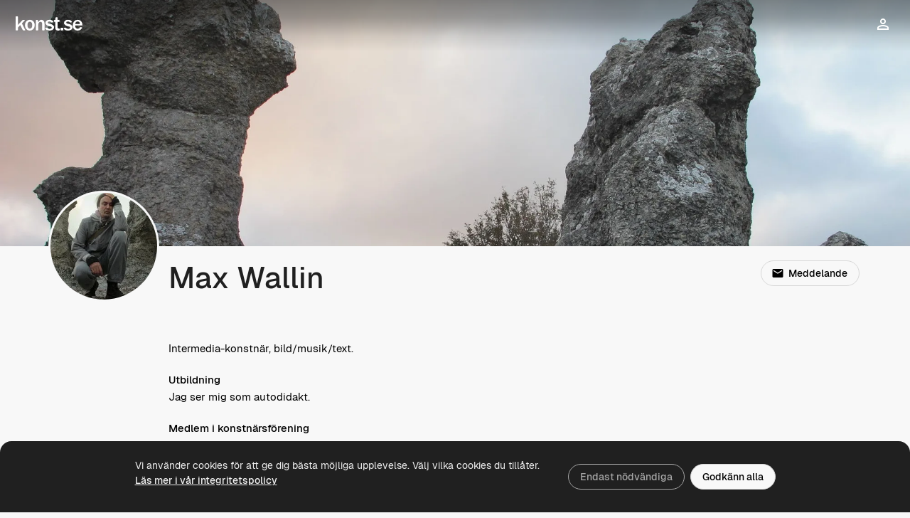

--- FILE ---
content_type: text/html; charset=UTF-8
request_url: https://www.konst.se/maxwallin
body_size: 5252
content:
<!DOCTYPE html>
<html lang="sv">
<head>
  <meta charset="utf-8" />
  <meta name="viewport" content="width=device-width, initial-scale=1, maximum-scale=5" />
  <meta name="apple-mobile-web-app-capable" content="yes">
  <meta name="mobile-web-app-capable" content="yes">
  <title>Max Wallin - Konstnär</title><meta name="description" content="Originalkonst av Max Wallin. Se samtliga konstverk i konstnärens galleri. På Konst.se finns unik konst, direkt från svenska konstnärer."/><meta property="og:image" content="https://cdn.konst.se/bakgrunder/2000/29620240.jpg"/><link rel="preconnect" href="https://cdn.konst.se" crossorigin /><link rel="preconnect" href="https://www.googletagmanager.com" /><link rel="preload" href="/fonts/icons/konst-material-icons-3.woff" as="font" crossorigin="anonymous" /><link rel="preload" href="/fonts/geist/Geist-Regular.woff2" as="font" crossorigin="anonymous" /><link rel="preload" href="/fonts/geist/Geist-Medium.woff2" as="font" crossorigin="anonymous" /><link rel="preload" href="/fonts/geist/Geist-SemiBold.woff2" as="font" crossorigin="anonymous" /><link rel="stylesheet" href="/css/main.min.css?v=25.66" />  <meta name="theme-color" media="(prefers-color-scheme: light)" content="#f8f8f8"/>
  <meta name="theme-color" media="(prefers-color-scheme: dark)" content="#13181b"/>
  <link rel="icon" href="/favicon.ico" sizes="48x48" />
  <link rel="icon" href="/images/icon-192.png" sizes="192x192" />
  <link rel="apple-touch-icon" href="/images/icon-192.png">
  <link rel="manifest" href="/konst-se.webmanifest?v=2">
  <meta name="format-detection" content="telephone=no">
  <script>
  window.dataLayer = window.dataLayer || [];
  function gtag(){dataLayer.push(arguments);}
  gtag('consent', 'default', {
    'ad_storage': 'denied',
    'ad_user_data': 'denied',
    'ad_personalization': 'denied',
    'analytics_storage': 'denied'
  });
</script>
<script async src="https://www.googletagmanager.com/gtag/js?id=G-8TP4J2EHNS"></script>
<script>
  window.dataLayer = window.dataLayer || [];
  function gtag(){dataLayer.push(arguments);}
  gtag('js', new Date());
  gtag('config', 'G-8TP4J2EHNS', {
    'cookie_domain': 'www.konst.se',
    'signed_in': 'Oinloggad',
    'allow_enhanced_conversions': true
  });
</script>
</head>

<body class="simple-header header-is-transparent">
  <header class="site-header"><div class="header-wrapper"><div class="header-flex"><div class="header-part-left"><div class="logo u-hidden-xs u-hidden-sm"><a href="/" class="logo-img-white logo-img-sm" aria-label="Konst.se"></a></div><button type="button" class="ico-btn icon-menu expandable-trigger" onclick="kogaUI.main.toggleContent('nav-top')" title="Meny" data-testid="mobile-main-menu-button"></button></div><div class="header-part-center u-hidden-md u-hidden-lg"><div class="logo"><a href="/" class="logo-img-white logo-img-sm" aria-label="Konst.se"></a></div></div><div class="header-part-right"><a href="/favoriter" title="Mina favoriter" class="header-favorites"><span class="ico-btn icon-favorite-outline"></span></a><a href="/?o=1" id="nav-top-login" title="Logga in" data-testid="header-login-link"><span class="ico-btn icon-person"></span></a></div></div><nav id="nav-top" class="expandable u-hidden-md u-hidden-lg"><div class="header-site-search"><form action="/sok"><input type="search" name="q" value="" placeholder="Sök" aria-label="Sök konstnärer och verk" class="search-field input-no-border"/></form></div><a href="/kop-konst" data-testid="main-nav-kop-konst">Köp konst</a><a href="/konstverk" data-testid="main-nav-konstverk">Upptäck</a><a href="/konstnarer" data-testid="main-nav-konstnarer">Konstnärer</a><a href="/gallery" data-testid="main-nav-gallery">GALLERY</a><a href="/blogg" data-testid="main-nav-blogg">Bloggen</a><a href="/kontakta" data-testid="main-nav-kontakta">Kundservice</a></nav></div></header><main class="main page-konstnar page-konstnar-main"><div class="presentation-min-viewport">  <style>
      .page-konstnar .cover-img { background-image: url(https://cdn.konst.se/bakgrunder/828/29620240.jpg) }
      @media (min-width: 480px) { .page-konstnar .cover-img { background-image: url(https://cdn.konst.se/bakgrunder/2000/29620240.jpg) } }
  </style>
  <div class="cover-img ">
  </div>

<div class="header-content">
  <div class="wrapper">
    <div class="artist-avatar-name-loc-age">
      <div class="artist-avatar">
        <img src="https://cdn.konst.se/avatarer/200/29623490.jpg" srcset="https://cdn.konst.se/avatarer/200/29623490.jpg 1x, https://cdn.konst.se/avatarer/400/29623490.jpg 2x" width="150" height="150" alt="Max Wallin" class="u-avatar" />      </div>
      <div class="artist-name-loc-age">
        <h1 class="artist-name js-anim-appear-trigger" data-delay="140" data-testid="bio-artist-name">Max Wallin</h1>
        <p class="artist-loc-age js-anim-appear-trigger" data-delay="280"></p>      </div>
      <div class="artist-buttons">
        <button type="button" onclick="kogaUI.dialog.openContactForm()" class="btn btn-auto-margin" data-testid="contact-artist-button"><span class="icon icon-email"></span>Meddelande</button>      </div>
    </div>
  </div>
</div>
<div class="presentation-main"><div class="wrapper"><section class="artist-intro tablet-inset"><div class="artist-presentation js-anim-appear-trigger" data-delay="420"><div class="presentation-text-all" data-testid="artist-bio-text"><p>Intermedia-konstnär, bild/musik/text.</p><p><span class="u-t-sb">Utbildning</span><br>Jag ser mig som autodidakt.</p><p><span class="u-t-sb">Medlem i konstnärsförening</span><br>Fylkingen</p><p><span class="u-t-sb">Utställningar</span><br>På den HÄR lilla &quot;konstutställningen&quot; på nätet (konst.se) så kan man inte &quot;ställa ut&quot; / lägga upp fler än 20 bilder.. . så ja tyvärr blir det inte fler konstverk just här, har inte lust att betala 800kr per år för något premiumkonto ;-/<br />
<br />
Det konstiga/tråkiga är att jag den senaste tiden, ja lååååång tid nu, inte orkat scanna in några nya bilder, har ju gjort många olika nya konstverk i olika uttryck &amp; material men inte fotat&gt;&gt;digitaliserat dem! Jag har befunnit mig i ett somnambult tillstånd sedan faktiskt ≈ 2013, det har varit verkligen.. . jag har liksom inte varit riktigt vaken.. dygnet har , det har inte varit någon skillnad på natt och dag.. jag vet inte vad!!? Har inte.. och &gt;också &gt;&gt;alltså &gt;&gt;&gt;jag förskjuter dygnet, kan gå och lägga mig klockan 8 på morgonen och gå upp kl.17 å  den där stilen.. så... det går inte att få grepp om tillvaron riktigt, allt känns som man är i början av någon mardröm, allting liksom gungar lite konstigt, känns skevt.. . ◞ <br />
<br />
Så jag visar samma gamla saker sedan millennieskiftet typ gång efter annan på nätet. Iofs har det blivit mer skriverier/grubblerier åt olika håll.. Gör massa konstiga planer, hur något teoretiskt skulle kunna utföras men det stannar nu ofta vid en väl genomförd plan, tyvärr.. sedan dog pappa också och allt blev ännu mera kaosartat.. -sorgbearbetning- ..  . . . . .   . och allt har väl &quot;sin tid&quot; så att säga..?  Ibland blir jag lite orolig att jag skall fastna i några &quot;negativa symtom&quot; av någon mentalsjukdom. Att det bara skall barka dithän. Meneeh, jag önskar på något vis heller ingen tillbakagång.. Allt som händer i livet ger dig en ny syn på saker och ting, hurdant n uppfattar allt, mmh, ens mentalitet kan verkligen förändras... drastiskt!<br />
<br />
Tidsbegreppet är något jag definitivt för övrigt alltid haft problem med.. ,  lite besynnerligt, då jag nu håller på med den påtagligt  tidsbaserade konstformen `musik´ numera alltmera.. igen. ,jo det är därför också som jag försakat bild och annat mekande.. . ~hmm, jag har det mesta inom mig nu förtiden, innan det i sekunder kommer ut som en ton/klang,  ,har börjat improvisera endel musik då och då för mig själv bara. Jag har aldrig varit så intresserad av improvisation, tycker det är någon så slapp låt gå mentalitet över det, jag brukar vilja låsa fast toner i en komposition, men nu har jag lite ändrat åsikt om det faktiskt.  Mycket möjligt att jag kommer livestreama dessa ~klangstudier~ eller vad jag skall kalla det, denna &quot;ofärdiga musik&quot; på twitch inom en snar framtid. Kommer även att visa det på min Youtube.<br />
Twitchs 24/7 aktivitet har ytterligare fått mig att tappa fattningen om vad ett dygn är, lite problematiskt faktiskt.. Dom här amerikanarna vaknar ju till liv när man skall sova, med massa LIVE-streams just då! Det har tyvärr också lite saboterat min egen kreativa tid som jag brukar ha efter midnatt fram till 02.30 så där, tycker det infinner sig en sällsam möjlighet till fokus just då, men nu har den där fokuspunkten förskjutits p.g.a. twitch, så att dygnet inte längre har några direkt lugna timmar. Det har inte blivit någon skillnad när på dygnet som man gör någonting, det är alltid samma tid på något vis.. alltid för sent eller förtidigt..? Speciellt vintertid då det är mörkt jämt, då kan man riktigt tappa greppet.<br />
 <br />
Apropå förändring, som tonåring började jag göra 3-minuters poplåtar och har nu kommit till ett hElt annat uttryck. Den förändringen skedde ganska snabbt och villigt faktiskt. Men hade någon sagt till mig att jag skulle spåra ur på detta vis som jag kommit att hålla på, så hade jag höjt på ögonbrynen.. &gt;&gt;&gt; Det att jag nu med svag yrsel sitter och framför timslånga improviserade elektronmusikkonserter Enbart för mig själv i ett kallt mörkt hus på en ö ~  halvsovandes, ˙ eeeeeeah,. . mh.  så  ah,. då.. nu  6 feb. 2023 nu .  i  . under . på sidan, som bredvid n själv..˙˙ ˙ DÅ, hade jag kunnat hålla mig för skratt. NU, skrattar jag åt det absurda. <br />
<br />
mmmh, det vrider och vänder på sig livet, vad vet man vart det tar vägen<br />
,det börjar bli ganska kusligt någonstanssssss§s.. . <br />
<br />
Lycka till själva.. . • ° ˙ *´<br />
<br />
(och ja, kan ju passa på att skriva det, Det är ju Därför jag inte orkar ta tag i att höra av mig, vara tillgänglig för alla och envar.. . vilket är tråkigt, umh. Men sociala medier och annan kontakt fungerar inte i detta tillstånd.. Jag drömmer ju det jag gör, det finns inte.)<br />
<br />
 ༽</p></div></div></section></div><div class="wrapper wrapper-large"><section class="artist-artworks"><div class="js-albums-list" data-testid="albums-list"><div class="js-list"></div></div></section></div></div></div><section class="artist-contacts"><div class="wrapper wrapper-large"><h2>Kontakta Max Wallin</h2><div class="contacts"><button type="button" onclick="kogaUI.dialog.openContactForm()" class="btn btn-md"><span class="icon icon-email"></span>Meddelande</button></div></div></section><div id="contact-artist" title="Meddelande till Max Wallin" class="u-off">
  <form action="" method="post">
    <input type="hidden" name="artist_id" value="2962" />
    <label class="frm-row">
      <span class="frm-label-text">Ditt namn</span>
      <input type="text" name="from_name" value="" required class="input-wide" data-testid="contact-artist-name" />
    </label>
    <label class="frm-row">
      <span class="frm-label-text">Din e-postadress</span>
      <input type="email" autocomplete="email" name="from_email" value="" required class="input-wide" data-testid="contact-artist-email" />
    </label>
    <label class="frm-row">
      <span class="frm-label-text">Meddelande</span>
      <textarea class="input-xwide input-xtall" name="message" required data-testid="contact-artist-message"></textarea>
    </label>
    <label class="frm-row">
      <span class="frm-label-text">Skriv siffran i fältet bredvid</span>
      <strong class="u-t-large">6</strong>&nbsp; <input type="number" name="captcha" required style="width: 55px" data-testid="contact-artist-captcha" /> &nbsp;<span class="u-t-discreet">Kontroll mot programvara</span>
    </label>
    <div class="koga-dialog-buttons">
      <input type="submit" class="btn btn-md btn-cta btn-send-message" value="Skicka" data-testid="contact-artist-send-button" />
    </div>
  </form>
</div>


<script type="application/ld+json">
  {
    "@context": "https://schema.org",
    "@type": "Person",
    "name": "Max Wallin"
  }
</script>
</main><div class="main-sticky"><button type="button" class="btn-circle-icon icon-arrow-up btn-scroll-to-top" aria-label="Till toppen"></button></div><div class="koga-dialog">
  <div class="koga-dialog-wrapper">
    <div class="koga-dialog-card" role="dialog" aria-modal="true">
      <div class="koga-dialog-header">
        <div class="koga-dialog-title" data-testid="dialog-title"></div>
        <button class="koga-dialog-close icon icon-close" title="Stäng"></button>
      </div>
      <div class="koga-dialog-content-wrapper">
        <div class="koga-dialog-content"></div>
      </div>
    </div>
  </div>
</div>
<div class="cookies-banner js-cookies-banner" data-testid="cookies-banner">
  <div class="wrapper">
    <div class="content">
      <p>
        Vi använder cookies för att ge dig bästa möjliga upplevelse. Välj vilka cookies du tillåter.<br>
        <a href="/hjalp/integritetspolicy">Läs&nbsp;mer i vår&nbsp;integritetspolicy</a>
      </p>
      <div class="buttons">
        <button type="button" class="btn btn-minimal btn-auto-margin js-cookies-banner-required">Endast nödvändiga</button><button type="button" class="btn btn-auto-margin js-cookies-banner-all" data-testid="accept-all-cookies-button">Godkänn alla</button>
      </div>
    </div>
  </div>
</div>

    <script>
      var KOGA = {
        pathCdnArtworks: 'https://cdn.konst.se/konstverk',
        user: false
      };
    </script>
  <script defer src="/js/libs/jquery/jquery-3.7.1.min.js"></script><script defer src="/js/app-main.min.js?v=25.66"></script>
      <script>
        window.addEventListener('DOMContentLoaded', function() {
          
    var albumList;

    $(function() {
      albumList = new AlbumList();
      albumList.init({
        container: '.js-albums-list',
        endpoint: '/api/artist/albums',
        data: {
          artist: 2962
        }
      });
    });
  
  var contactArtist;

  $(function() {
    kogaUI.main.applyReadMore('.presentation-text-all', 176);

    var firstPostHeight = $('.presentation-posts-list .post-wall').first().outerHeight(true);

    if (firstPostHeight) {
      var limitPostsHeight = firstPostHeight > 320 ? 320 : firstPostHeight;
      kogaUI.main.applyReadMore('.presentation-posts-list', limitPostsHeight, 'Visa mer');
    }

    contactArtist = new ContactArtist();
    contactArtist.init();
  });

        });
      </script>
    </body>
</html>



--- FILE ---
content_type: text/css; charset=utf-8
request_url: https://www.konst.se/css/main.min.css?v=25.66
body_size: 21456
content:
/*! Based on normalize.css v8.0.1 | MIT License | github.com/necolas/normalize.css */html{line-height:1.15;-webkit-text-size-adjust:100%}body{margin:0}main{display:block}h1{font-size:2em;margin:.67em 0}b,strong{font-weight:bolder}button,input,optgroup,select,textarea{font-family:inherit;font-size:100%;line-height:1.15;margin:0}button,input{overflow:visible}button,select{text-transform:none}button,[type=button],[type=reset],[type=submit]{-webkit-appearance:button}button::-moz-focus-inner,[type=button]::-moz-focus-inner,[type=reset]::-moz-focus-inner,[type=submit]::-moz-focus-inner{border-style:none;padding:0}button:-moz-focusring,[type=button]:-moz-focusring,[type=reset]:-moz-focusring,[type=submit]:-moz-focusring{outline:1px dotted ButtonText}fieldset{padding:.35em .75em .625em}textarea{overflow:auto}[type=checkbox],[type=radio]{box-sizing:border-box;padding:0}[type=number]::-webkit-inner-spin-button,[type=number]::-webkit-outer-spin-button{height:auto}[type=search]{-webkit-appearance:textfield;outline-offset:-2px}[type=search]::-webkit-search-decoration{-webkit-appearance:none}::-webkit-file-upload-button{-webkit-appearance:button;font:inherit}/*! PhotoSwipe main CSS by Dmytro Semenov | photoswipe.com */.pswp{--pswp-bg: #000;--pswp-placeholder-bg: #222;--pswp-root-z-index: 100000;--pswp-preloader-color: rgba(79, 79, 79, 0.4);--pswp-preloader-color-secondary: rgba(255, 255, 255, 0.9);--pswp-icon-color: #fff;--pswp-icon-color-secondary: #4f4f4f;--pswp-icon-stroke-color: #4f4f4f;--pswp-icon-stroke-width: 2px;--pswp-error-text-color: var(--pswp-icon-color)}.pswp{position:fixed;top:0;left:0;width:100%;height:100%;z-index:var(--pswp-root-z-index);display:none;touch-action:none;outline:0;opacity:.003;contain:layout style size;-webkit-tap-highlight-color:rgba(0, 0, 0, 0)}.pswp:focus{outline:0}.pswp *{box-sizing:border-box}.pswp img{max-width:none}.pswp--open{display:block}.pswp,.pswp__bg{transform:translateZ(0);will-change:opacity}.pswp__bg{opacity:.005;background:var(--pswp-bg)}.pswp,.pswp__scroll-wrap{overflow:hidden}.pswp__scroll-wrap,.pswp__bg,.pswp__container,.pswp__item,.pswp__content,.pswp__img,.pswp__zoom-wrap{position:absolute;top:0;left:0;width:100%;height:100%}.pswp__img,.pswp__zoom-wrap{width:auto;height:auto}.pswp--click-to-zoom.pswp--zoom-allowed .pswp__img{cursor:-webkit-zoom-in;cursor:-moz-zoom-in;cursor:zoom-in}.pswp--click-to-zoom.pswp--zoomed-in .pswp__img{cursor:move;cursor:-webkit-grab;cursor:-moz-grab;cursor:grab}.pswp--click-to-zoom.pswp--zoomed-in .pswp__img:active{cursor:-webkit-grabbing;cursor:-moz-grabbing;cursor:grabbing}.pswp--no-mouse-drag.pswp--zoomed-in .pswp__img,.pswp--no-mouse-drag.pswp--zoomed-in .pswp__img:active,.pswp__img{cursor:-webkit-zoom-out;cursor:-moz-zoom-out;cursor:zoom-out}.pswp__container,.pswp__img,.pswp__button,.pswp__counter{-webkit-user-select:none;-moz-user-select:none;-ms-user-select:none;user-select:none}.pswp__item{z-index:1;overflow:hidden}.pswp__hidden{display:none !important}.pswp__content{pointer-events:none}.pswp__content>*{pointer-events:auto}.pswp__error-msg-container{display:grid}.pswp__error-msg{margin:auto;font-size:1em;line-height:1;color:var(--pswp-error-text-color)}.pswp .pswp__hide-on-close{opacity:.005;will-change:opacity;transition:opacity var(--pswp-transition-duration) cubic-bezier(0.4, 0, 0.22, 1);z-index:10;pointer-events:none}.pswp--ui-visible .pswp__hide-on-close{opacity:1;pointer-events:auto}.pswp__button{position:relative;display:block;width:50px;height:60px;padding:0;margin:0;overflow:hidden;cursor:pointer;background:none;border:0;box-shadow:none;opacity:.85;-webkit-appearance:none;-webkit-touch-callout:none}.pswp__button:hover,.pswp__button:active,.pswp__button:focus{transition:none;padding:0;background:none;border:0;box-shadow:none;opacity:1}.pswp__button:disabled{opacity:.3;cursor:auto}.pswp__icn{fill:var(--pswp-icon-color);color:var(--pswp-icon-color-secondary)}.pswp__icn{position:absolute;top:14px;left:9px;width:32px;height:32px;overflow:hidden;pointer-events:none}.pswp__icn-shadow{stroke:var(--pswp-icon-stroke-color);stroke-width:var(--pswp-icon-stroke-width);fill:none}.pswp__icn:focus{outline:0}div.pswp__img--placeholder,.pswp__img--with-bg{background:var(--pswp-placeholder-bg)}.pswp__top-bar{position:absolute;left:0;top:0;width:100%;height:60px;display:flex;flex-direction:row;justify-content:flex-end;z-index:10;pointer-events:none !important}.pswp__top-bar>*{pointer-events:auto;will-change:opacity}.pswp__button--close{margin-right:6px}.pswp__button--arrow{position:absolute;top:0;width:75px;height:100px;top:50%;margin-top:-50px}.pswp__button--arrow:disabled{display:none;cursor:default}.pswp__button--arrow .pswp__icn{top:50%;margin-top:-30px;width:60px;height:60px;background:none;border-radius:0}.pswp--one-slide .pswp__button--arrow{display:none}.pswp--touch .pswp__button--arrow{visibility:hidden}.pswp--has_mouse .pswp__button--arrow{visibility:visible}.pswp__button--arrow--prev{right:auto;left:0px}.pswp__button--arrow--next{right:0px}.pswp__button--arrow--next .pswp__icn{left:auto;right:14px;transform:scale(-1, 1)}.pswp__button--zoom{display:none}.pswp--zoom-allowed .pswp__button--zoom{display:block}.pswp--zoomed-in .pswp__zoom-icn-bar-v{display:none}.pswp__preloader{position:relative;overflow:hidden;width:50px;height:60px;margin-right:auto}.pswp__preloader .pswp__icn{opacity:0;transition:opacity .2s linear;animation:pswp-clockwise 600ms linear infinite}.pswp__preloader--active .pswp__icn{opacity:.85}@keyframes pswp-clockwise{0%{transform:rotate(0deg)}100%{transform:rotate(360deg)}}.pswp__counter{height:30px;margin-top:15px;margin-inline-start:20px;font-size:14px;line-height:30px;color:var(--pswp-icon-color);text-shadow:1px 1px 3px var(--pswp-icon-color-secondary);opacity:.85}.pswp--one-slide .pswp__counter{display:none}/*! Konst.se *//*! Konst.se */:root{--color-surface-main: rgb(248, 248, 248);--color-surface-elevated: rgb(238, 238, 238);--color-surface-overlay: rgb(255, 255, 255);--color-surface-inverted: rgb(32, 32, 32);--color-header-bg: rgb(255, 255, 255);--color-card-bg: rgb(255, 255, 255);--color-input-bg: rgb(255, 255, 255);--color-info-box-bg-info: rgb(234.74, 238.94, 242.39);--color-info-box-bg-warn: #fff1cc;--color-info-box-bg-success: #dcedc8;--color-border: rgb(172, 172, 172);--color-border-light: rgb(228, 228, 228);--color-border-input: rgb(204, 204, 204);--color-border-input-focus: rgb(88, 88, 88);--color-text: rgb(0, 0, 0);--color-text-discreet: rgb(85, 85, 85);--color-heading-primary: rgb(32, 32, 32);--color-heading-secondary: rgb(85, 85, 85);--color-heading-hero: rgb(0, 0, 0);--color-text-inverted: rgb(238, 238, 238);--color-text-discreet-inverted: rgb(166, 166, 166);--color-text-warn: #c00;--color-btn: rgb(238, 238, 238);--color-btn-hover: rgb(215, 215, 215);--color-btn-selected: rgb(154.7, 203.7, 243.95);--color-btn-minimal-hover: rgb(242, 242, 242);--color-btn-cta: rgb(23.52, 45.92, 64.32);--color-btn-cta-hover: rgb(10.56, 27.36, 41.16);--color-btn-warn-hover: #ff5252;--color-btn-disabled: rgb(242, 242, 242);--color-link: rgb(32, 32, 32);--color-link-hover: rgb(166, 166, 166);--color-link-strong: rgb(0, 0, 0);--color-list-hover: rgb(238, 238, 238);--color-icon: rgb(85, 85, 85);--color-icon-hover: rgb(32, 32, 32);--color-icon-overlay: rgb(128, 128, 128);--color-icon-positive: #2cac12;--color-icon-discreet: rgb(166, 166, 166);--color-icon-circle-bg: rgb(255, 255, 255);--color-label-bg: rgb(238, 238, 238);--color-label-strong-bg: rgb(32, 32, 32);--color-placeholder: rgb(238, 238, 238);--color-indicator: #ed2d3d;--color-sold-indicator: #d50000;--color-hightlight-bg: rgb(242, 242, 242);--color-hightlight-icon: rgb(32, 32, 32);--color-loading-indicator: rgb(204, 204, 204);--color-droppable-ok: #64b3ea;--color-shadow-panel: rgb(204, 204, 204);--color-shadow-modal: rgba(0, 0, 0, 0.55);--color-shadow-card: rgba(0, 0, 0, 0.12)}@media(prefers-color-scheme: dark){body{--color-surface-main: rgb(19.4, 23.6, 27.05);--color-surface-elevated: rgb(31.04, 35.24, 38.69);--color-surface-overlay: rgb(23.28, 27.48, 30.93);--color-surface-inverted: rgb(220, 220, 220);--color-header-bg: rgb(11.64, 15.84, 19.29);--color-card-bg: rgb(31.04, 35.24, 38.69);--color-input-bg: rgb(15.76, 17.86, 19.585);--color-info-box-bg-info: rgb(31.52, 33.62, 35.345);--color-info-box-bg-warn: #381808;--color-info-box-bg-success: #0a270a;--color-border: rgb(90.62, 92.72, 94.445);--color-border-light: rgb(63.04, 65.14, 66.865);--color-border-input: rgb(39.4, 41.5, 43.225);--color-border-input-focus: rgb(21.25, 126.25, 212.5);--color-text: rgb(240, 240, 240);--color-text-discreet: rgb(148, 148, 148);--color-heading-primary: rgb(220, 220, 220);--color-heading-secondary: rgb(180, 180, 180);--color-heading-hero: rgb(255, 255, 255);--color-text-inverted: rgb(24, 24, 24);--color-text-discreet-inverted: rgb(85, 85, 85);--color-text-warn: #c00;--color-btn: rgb(30.72, 36.32, 40.92);--color-btn-hover: rgb(60.16, 68.56, 75.46);--color-btn-selected: rgb(15.6, 64.6, 104.85);--color-btn-minimal-hover: rgb(15.04, 23.44, 30.34);--color-btn-cta: rgb(23.52, 45.92, 64.32);--color-btn-cta-hover: rgb(32.64, 77.44, 114.24);--color-btn-warn-hover: #b03939;--color-btn-disabled: rgb(0, 0, 0);--color-link: rgb(204, 204, 204);--color-link-hover: rgb(255, 255, 255);--color-link-strong: rgb(242, 242, 242);--color-list-hover: rgb(63.04, 65.14, 66.865);--color-icon: rgb(204, 204, 204);--color-icon-hover: rgb(238, 238, 238);--color-icon-overlay: rgb(128, 128, 128);--color-icon-positive: #239110;--color-icon-discreet: rgb(100, 100, 100);--color-icon-circle-bg: rgb(7.76, 11.96, 15.41);--color-label-bg: rgb(31.52, 33.62, 35.345);--color-label-strong-bg: rgb(208.82, 210.92, 212.645);--color-placeholder: rgb(31.52, 33.62, 35.345);--color-indicator: #b71c1c;--color-sold-indicator: #b60c0c;--color-hightlight-bg: rgb(15.76, 17.86, 19.585);--color-hightlight-icon: rgb(166, 166, 166);--color-loading-indicator: rgb(83.725, 85.825, 87.55);--color-droppable-ok: #24719d;--color-shadow-panel: transparent;--color-shadow-modal: rgba(0, 0, 0, 0.75);--color-shadow-card: transparent}}@font-face{font-family:"Geist";font-style:normal;font-weight:400;font-display:swap;src:url(/fonts/geist/Geist-Regular.woff2) format("woff2")}@font-face{font-family:"Geist";font-style:normal;font-weight:600;font-display:swap;src:url(/fonts/geist/Geist-Medium.woff2) format("woff2")}@font-face{font-family:"Geist";font-style:normal;font-weight:700;font-display:swap;src:url(/fonts/geist/Geist-SemiBold.woff2) format("woff2")}@font-face{font-family:"konst-material-icons";src:url(/fonts/icons/konst-material-icons-3.woff) format("woff");font-weight:normal;font-style:normal;font-display:block}.icon,.ico-btn,.btn-circle-icon{font-family:"konst-material-icons" !important;speak:never;font-style:normal;font-weight:normal;font-variant:normal;text-transform:none;line-height:1;-webkit-font-smoothing:antialiased;-moz-osx-font-smoothing:grayscale;text-decoration:none}.icon-add:before{content:""}.icon-arrow-left:before{content:""}.icon-arrow-right:before{content:""}.icon-check:before{content:""}.icon-close:before{content:""}.icon-delete:before{content:""}.icon-edit:before{content:""}.icon-email:before{content:""}.icon-facebook:before{content:""}.icon-favorite:before{content:""}.icon-favorite-outline:before{content:""}.icon-folder:before{content:""}.icon-globe:before{content:""}.icon-info:before{content:""}.icon-instagram:before{content:""}.icon-location:before{content:""}.icon-menu:before{content:""}.icon-search:before{content:""}.icon-star:before{content:""}.icon-star-outline:before{content:""}.icon-warning:before{content:""}.icon-upload:before{content:""}.icon-arrow-up:before{content:""}.icon-grid:before{content:""}.icon-brush:before{content:""}.icon-frame:before{content:""}.icon-grid-small:before{content:""}.icon-email-check:before{content:""}.icon-chart:before{content:""}.icon-person:before{content:""}/*! Konst.se */body{background:var(--color-surface-main);color:var(--color-text);font:14px/1.5 "Geist",sans-serif;margin:0;overflow-y:scroll;padding:0}div,nav,header,section,aside,footer,form{box-sizing:border-box}h1,h2,h3,h4{margin:0;padding:0}h1{color:var(--color-heading-primary);font:600 28px/1.5 "Geist",sans-serif;text-wrap:pretty}@media(min-width: 992px){h1{font-size:32px;line-height:1.25}}h1.hero{font:600 28px/36px "Geist",sans-serif;text-wrap:pretty}@media(min-width: 992px){h1.hero{font-size:44px;line-height:50px}}@media(min-width: 1200px){h1.hero{font-size:52px;line-height:60px}}h2{color:var(--color-heading-primary);font:600 22px/1.5 "Geist",sans-serif;text-wrap:pretty}h3{color:var(--color-heading-primary);font:600 18px/1.5 "Geist",sans-serif;text-wrap:pretty}h4{color:var(--color-heading-primary);font:700 15.4px/1.5 "Geist",sans-serif;text-wrap:pretty}p{margin:1em 0}a{color:var(--color-link);font-weight:600;text-decoration:underline}@media(min-width: 480px)and (hover: hover){a:hover{color:var(--color-link-hover)}}a:active{color:var(--color-link-hover)}h1 a{font-weight:600;text-decoration:none}@media(min-width: 480px)and (hover: hover){h1 a:hover{text-decoration:underline}}ul,ol{padding:0 0 0 30px}ul{list-style-type:disc}ol{list-style-type:decimal}td{padding:4px;vertical-align:baseline}th{font-weight:700;padding:4px;text-align:left;vertical-align:bottom}@media print{.site-header,.site-footer,.page-konstnar .artist-contacts{display:none !important}}/*! Konst.se */textarea,input,select{color:var(--color-text);font-size:16px}@media(min-width: 992px){textarea,input,select{font-size:15px}}textarea,input[type=text],input[type=search],input[type=email],input[type=tel],input[type=number],input[type=date],input[type=password],select{background-color:var(--color-input-bg);border:0;border-radius:4px;box-shadow:inset 0 0 0 1px var(--color-border-input);box-sizing:border-box;line-height:1.4;transition:box-shadow .15s}textarea:focus,input[type=text]:focus,input[type=search]:focus,input[type=email]:focus,input[type=tel]:focus,input[type=number]:focus,input[type=date]:focus,input[type=password]:focus,select:focus{box-shadow:inset 0 0 0 2px var(--color-border-input-focus);outline:0}textarea:disabled,input[type=text]:disabled,input[type=search]:disabled,input[type=email]:disabled,input[type=tel]:disabled,input[type=number]:disabled,input[type=date]:disabled,input[type=password]:disabled,select:disabled{background-color:var(--color-surface-elevated)}textarea,input{margin:2px 0;padding:6px 8px}textarea{-webkit-appearance:none;font-family:"Geist",sans-serif;vertical-align:top;height:96px}input[type=text],input[type=search],input[type=email],input[type=tel],input[type=number],input[type=date],input[type=password]{height:40px;-webkit-appearance:none}select{display:none}.js-select{display:inline-block;margin:2px 0;position:relative}.js-select select{-moz-appearance:none;-webkit-appearance:none;appearance:none;background:var(--color-input-bg);display:block;height:40px;padding:0 24px 0 8px;width:100%}.js-select option{background:var(--color-input-bg)}.js-select .icon{font-size:20px;position:absolute;right:4px;top:10px;z-index:1;transform:rotate(180deg);pointer-events:none}label{display:block}.frm-row{margin-bottom:20px}.frm-row p{margin:8px 0}.frm-label-text{display:block;font-weight:600;margin-bottom:2px}.frm-label{font-weight:600;margin-top:5px}.frm-field{margin-bottom:10px}@media(min-width: 768px){.frm-label{clear:left;float:left;margin-top:0;padding:4px 10px 4px 0;width:15%}.frm-field{float:left;width:85%}}/*! Konst.se */button{background:none;border:0;color:var(--color-text);cursor:pointer;user-select:none}.btn{background-color:var(--color-surface-main);border:1px solid var(--color-btn-hover);border-radius:500px;box-sizing:border-box;color:var(--color-text);display:inline-block;font-family:"Geist",sans-serif;font-size:14px;font-weight:600;line-height:22px;padding:6px 14px;text-align:center;text-decoration:none;transition:background-color .15s,border-color .15s,color .15s;user-select:none}@media(min-width: 480px)and (hover: hover){.btn:hover{background-color:var(--color-btn-hover);border-color:var(--color-btn-hover);color:var(--color-text)}}.btn:active{background-color:var(--color-btn-hover);border-color:var(--color-btn-hover);color:var(--color-text)}.btn.btn-icon-only{padding:6px;min-width:36px;text-align:center}.btn.btn-sm{font-size:13px;line-height:22px;padding:4px 10px}.btn.btn-md{font-size:15.4px;line-height:24px;padding:8px 16px}.btn.btn-md.btn-icon-only{padding:8px;min-width:42px;text-align:center}.btn.btn-lg{font-size:17.3px;line-height:28px;padding:9px 22px}.btn.btn-wide{text-align:center;width:100%}.btn.btn-cta-arrow{font-size:15.4px;line-height:24px;min-width:240px;padding:11px 68px 11px 20px;text-align:left;background-image:url('data:image/svg+xml,<svg width="30" height="19" viewBox="0 0 30 19" xmlns="http://www.w3.org/2000/svg"><path d="M19.6324 17.4903L20.4209 18.2802L29.5451 9.14008L20.4209 0L19.6324 0.789883L27.4049 8.57588H0.595459V9.70428H27.4049L19.6324 17.4903Z" fill="%23fff"/></svg>');background-repeat:no-repeat;background-position:calc(100% - 20px) center}.btn.btn-chip{border-radius:6px;padding:4px 8px}.btn.btn-chip.is-selected{background-color:var(--color-btn-selected);border-color:var(--color-btn-selected)}@media(max-width: 479px){.btn.btn-wide-xs{margin-left:0 !important;margin-right:0 !important;text-align:center;width:100%}}@media(min-width: 768px){.btn{padding-left:16px;padding-right:16px}.btn.btn-sm{padding-left:12px;padding-right:12px}.btn.btn-md{padding-left:20px;padding-right:20px}.btn.btn-lg{padding-left:28px;padding-right:28px}}.btn.btn-cta{background-color:var(--color-btn-cta);border-color:var(--color-btn-cta);color:#fff}@media(min-width: 480px)and (hover: hover){.btn.btn-cta:hover{background-color:var(--color-btn-cta-hover);border-color:var(--color-btn-cta-hover)}}.btn.btn-cta:active{background-color:var(--color-btn-cta-hover);border-color:var(--color-btn-cta-hover)}.btn.btn-cta .icon{color:#fff}.btn.btn-minimal{background:none;border-color:rgba(0,0,0,0);color:var(--color-text-discreet)}@media(min-width: 480px)and (hover: hover){.btn.btn-minimal:hover{background-color:var(--color-btn-minimal-hover);color:var(--color-text)}}.btn.btn-minimal:active{background-color:var(--color-btn-minimal-hover);color:var(--color-text)}.btn.btn-warn{background-color:var(--color-surface-main);color:var(--color-text-discreet)}@media(min-width: 480px)and (hover: hover){.btn.btn-warn:hover{background-color:var(--color-btn-warn-hover);border-color:var(--color-btn-warn-hover);color:#fff}}.btn.btn-warn:active{background-color:var(--color-btn-warn-hover);border-color:var(--color-btn-warn-hover);color:#fff}.btn:disabled,.btn:disabled:hover{background:var(--color-btn-disabled);border-color:var(--color-btn-disabled);color:#bbb;cursor:not-allowed}.btn.btn-auto-margin{margin-bottom:8px;margin-left:8px}.btn.btn-auto-margin:first-child{margin-left:0}input.btn{cursor:pointer}.btn .icon{display:inline-block;font-size:1.2857142857em;margin-left:.3611111111em;margin-right:-.1203703704em}.btn .icon:first-child{margin-left:-.1203703704em;margin-right:.3611111111em}.btn-icon-only .icon{margin:0 !important}.btn-circle-icon{background:var(--color-surface-overlay);border-radius:50%;box-shadow:0 2px 8px rgba(0,0,0,.06);box-sizing:border-box;display:inline-block;font-size:24px;height:44px;padding:10px;transition:box-shadow .15s;width:44px}@media(min-width: 480px)and (hover: hover){.btn-circle-icon:hover{box-shadow:0 4px 15px rgba(0,0,0,.18)}}.btn-circle-icon:active{box-shadow:0 4px 15px rgba(0,0,0,.18)}@media(min-width: 768px){.btn-circle-icon{font-size:28px;height:52px;padding:12px;width:52px}}/*! Konst.se */.icon{font-size:18px;vertical-align:-15%}.icon-col.icon-check{color:var(--color-icon-positive) !important}.icon-col.icon-info{color:var(--color-icon-discreet) !important}.icon-col.icon-warning{color:#ff991f !important}.icon-col.icon-star,.icon-col.icon-star-outline{color:#fac12f !important}.icon-check{font-size:22px}.icon-check-big{font-size:32px}/*! Konst.se */.logo-img{background:no-repeat url("data:image/svg+xml,%3Csvg%20xmlns%3D%22http%3A%2F%2Fwww.w3.org%2F2000%2Fsvg%22%20xml%3Aspace%3D%22preserve%22%20width%3D%22310.109%22%20height%3D%2267.047%22%3E%3Cg%20fill%3D%22%23222%22%3E%3Cpath%20d%3D%22M44.551%2064.192c.489.985-.012%201.792-1.112%201.792h-7.602c-1.1%200-2.401-.806-2.892-1.79l-10.688-21.46c-.49-.984-1.491-1.118-2.223-.298l-8.165%209.149c-.732.82-1.332%202.393-1.332%203.492v8.906c0%201.1-.9%202-2%202H2c-1.1%200-2-.9-2-2V2C0%20.9.9%200%202%200h6.539c1.1%200%202%20.9%202%202v36.944c0%201.1.554%201.291%201.232.424%200%200%20.443-.566.991-1.179l17.982-19.556c.744-.81%202.253-1.472%203.354-1.472h7.844c1.1%200%201.394.666.654%201.479L30.592%2031.827c-.74.813-.947%202.286-.458%203.271z%22%2F%3E%3Cpath%20d%3D%22M65.433%2067q-10.83%200-16.532-7.783-5.704-7.782-5.704-17.838%200-10.828%206.309-18.03%206.307-7.202%2016.653-7.203%209.812%200%2016.121%207.009t6.309%2018.224q-.001%2011.554-6.551%2018.587Q75.486%2067%2065.433%2067m.386-9.088q11.118%200%2011.118-16.581%200-7.493-2.658-11.819-2.66-4.325-8.17-4.326-5.705%200-8.459%204.472-2.757%204.472-2.756%2011.867%200%207.976%202.925%2012.182%202.925%204.204%208%204.205m68.333%206.072c0%201.1-.9%202-2%202h-7.021c-1.1%200-2-.9-2-2V37.482c0-1.1-.117-2.893-.261-3.983%200%200-.481-3.665-1.964-5.292s-3.271-2.441-5.365-2.441q-4.304%200-7.541%203.771t-3.238%2011.36v23.088c0%201.1-.9%202-2%202H95.74c-1.1%200-2-.9-2-2V19.161c0-1.1.9-2%202-2h6.055c1.1%200%202%20.9%202%202v7.312c0%201.1.508%201.258%201.13.35%200%200%207.312-10.676%2013.661-10.676q6.429%200%2010.998%204.061t4.568%2014.26zm2.302-9.215%208.38-1.606c1.08-.207%202.547.31%203.26%201.147%200%200%203.763%204.423%209.146%204.423q10.248%200%2010.248-6.042%200-1.934-1.596-3.191-1.595-1.256-3.77-1.691l-6.93-1.317c-1.081-.206-2.784-.746-3.786-1.201%200%200-12.971-5.893-12.971-13.627q0-6.476%204.689-10.997%204.688-4.52%2013.971-4.52%2015.468%200%2018.9%2011.36l-7.853%201.586c-1.078.219-2.485-.334-3.128-1.227%200%200-2.797-3.888-7.631-3.888q-8.797%200-8.797%205.511%200%203.819%207.105%205.269l8.532%201.769c1.077.224%202.757.821%203.733%201.328%200%200%2010.455%205.428%2010.455%2013.098q0%208.072-6.285%2012.061-6.281%203.984-14.935%203.986-7.492%200-13.244-3.021-5.754-3.023-7.493-9.21m68.575%202.61v6.604c0%201.1-.886%202.161-1.968%202.358%200%200-3.864.705-5.669.705q-4.448%200-7.639-1.765c-3.191-1.765-3.682-2.787-4.664-4.834q-1.474-3.069-1.475-9.45V27.716c0-1.1-.9-2-2-2h-2.09c-1.1%200-2-.9-2-2V19.16c0-1.1.9-2%202-2h2.719c1.1%200%202.071-.897%202.159-1.994l.697-8.726c.088-1.097%201.056-2.075%202.151-2.175l5.055-.459a1.797%201.797%200%200%201%201.992%201.819v9.535c0%201.1.9%202%202%202h5.813c1.1%200%202%20.9%202%202v4.556c0%201.1-.9%202-2%202h-5.813c-1.1%200-2%20.9-2%202v19.832c0%201.1.097%202.895.215%203.988%200%200%20.342%203.16%201.453%204.271q1.667%201.668%206.309%201.668%201.305.002%202.755-.096m13.596-4.06c1.1%200%202%20.9%202%202v8.665c0%201.1-.9%202-2%202h-7.941c-1.1%200-2-.9-2-2v-8.665c0-1.1.9-2%202-2zm3.669%201.45%208.382-1.606c1.08-.207%202.547.31%203.26%201.147%200%200%203.763%204.423%209.146%204.423q10.248%200%2010.248-6.042%200-1.934-1.596-3.191-1.595-1.256-3.771-1.691l-6.93-1.317c-1.081-.206-2.784-.746-3.786-1.201%200%200-12.97-5.893-12.97-13.627q0-6.476%204.689-10.997%204.687-4.52%2013.969-4.52%2015.469%200%2018.902%2011.36l-7.854%201.586c-1.078.219-2.485-.334-3.128-1.228%200%200-2.795-3.887-7.629-3.887q-8.798%200-8.799%205.511%200%203.819%207.107%205.269l8.53%201.769c1.077.224%202.757.821%203.733%201.328%200%200%2010.455%205.428%2010.455%2013.098q-.001%208.072-6.283%2012.061-6.284%203.984-14.936%203.986-7.493%200-13.246-3.021-5.751-3.023-7.493-9.21m76.987-4.351%207.978%201.084c1.09.148%201.598%201.083%201.128%202.078%200%200-2.949%206.249-6.688%209.116Q296.091%2067%20287.632%2067q-10.152%200-16.34-6.816c-6.188-6.816-6.188-10.699-6.188-18.466q0-11.07%206.236-18.321t16.918-7.251q10.442%200%2016.146%207.154%205.704%207.155%205.703%2018.37c-.025.69-.947%201.256-2.047%201.256h-29.5c-1.1%200-1.953.898-1.895%201.997%200%200%20.209%203.981.838%205.979q.942%202.997%203.746%205.221%202.802%202.224%207.008%202.224%208.174%200%2011.024-7.929m-2.676-14.598c1.1%200%201.849-.887%201.664-1.972%200%200-.752-4.409-2.83-6.633s-4.648-3.335-7.711-3.335q-4.544%200-7.59%203.118-3.045%203.119-3.576%208.822z%22%2F%3E%3C%2Fg%3E%3C%2Fsvg%3E")}@media(prefers-color-scheme: dark){.logo-img{background-image:url("data:image/svg+xml,%3Csvg%20xmlns%3D%22http%3A%2F%2Fwww.w3.org%2F2000%2Fsvg%22%20xml%3Aspace%3D%22preserve%22%20width%3D%22310.109%22%20height%3D%2267.047%22%3E%3Cg%20fill%3D%22%23fff%22%3E%3Cpath%20d%3D%22M44.551%2064.192c.489.985-.012%201.792-1.112%201.792h-7.602c-1.1%200-2.401-.806-2.892-1.79l-10.688-21.46c-.49-.984-1.491-1.118-2.223-.298l-8.165%209.149c-.732.82-1.332%202.393-1.332%203.492v8.906c0%201.1-.9%202-2%202H2c-1.1%200-2-.9-2-2V2C0%20.9.9%200%202%200h6.539c1.1%200%202%20.9%202%202v36.944c0%201.1.554%201.291%201.232.424%200%200%20.443-.566.991-1.179l17.982-19.556c.744-.81%202.253-1.472%203.354-1.472h7.844c1.1%200%201.394.666.654%201.479L30.592%2031.827c-.74.813-.947%202.286-.458%203.271z%22%2F%3E%3Cpath%20d%3D%22M65.433%2067q-10.83%200-16.532-7.783-5.704-7.782-5.704-17.838%200-10.828%206.309-18.03%206.307-7.202%2016.653-7.203%209.812%200%2016.121%207.009t6.309%2018.224q-.001%2011.554-6.551%2018.587Q75.486%2067%2065.433%2067m.386-9.088q11.118%200%2011.118-16.581%200-7.493-2.658-11.819-2.66-4.325-8.17-4.326-5.705%200-8.459%204.472-2.757%204.472-2.756%2011.867%200%207.976%202.925%2012.182%202.925%204.204%208%204.205m68.333%206.072c0%201.1-.9%202-2%202h-7.021c-1.1%200-2-.9-2-2V37.482c0-1.1-.117-2.893-.261-3.983%200%200-.481-3.665-1.964-5.292s-3.271-2.441-5.365-2.441q-4.304%200-7.541%203.771t-3.238%2011.36v23.088c0%201.1-.9%202-2%202H95.74c-1.1%200-2-.9-2-2V19.161c0-1.1.9-2%202-2h6.055c1.1%200%202%20.9%202%202v7.312c0%201.1.508%201.258%201.13.35%200%200%207.312-10.676%2013.661-10.676q6.429%200%2010.998%204.061t4.568%2014.26zm2.302-9.215%208.38-1.606c1.08-.207%202.547.31%203.26%201.147%200%200%203.763%204.423%209.146%204.423q10.248%200%2010.248-6.042%200-1.934-1.596-3.191-1.595-1.256-3.77-1.691l-6.93-1.317c-1.081-.206-2.784-.746-3.786-1.201%200%200-12.971-5.893-12.971-13.627q0-6.476%204.689-10.997%204.688-4.52%2013.971-4.52%2015.468%200%2018.9%2011.36l-7.853%201.586c-1.078.219-2.485-.334-3.128-1.227%200%200-2.797-3.888-7.631-3.888q-8.797%200-8.797%205.511%200%203.819%207.105%205.269l8.532%201.769c1.077.224%202.757.821%203.733%201.328%200%200%2010.455%205.428%2010.455%2013.098q0%208.072-6.285%2012.061-6.281%203.984-14.935%203.986-7.492%200-13.244-3.021-5.754-3.023-7.493-9.21m68.575%202.61v6.604c0%201.1-.886%202.161-1.968%202.358%200%200-3.864.705-5.669.705q-4.448%200-7.639-1.765c-3.191-1.765-3.682-2.787-4.664-4.834q-1.474-3.069-1.475-9.45V27.716c0-1.1-.9-2-2-2h-2.09c-1.1%200-2-.9-2-2V19.16c0-1.1.9-2%202-2h2.719c1.1%200%202.071-.897%202.159-1.994l.697-8.726c.088-1.097%201.056-2.075%202.151-2.175l5.055-.459a1.797%201.797%200%200%201%201.992%201.819v9.535c0%201.1.9%202%202%202h5.813c1.1%200%202%20.9%202%202v4.556c0%201.1-.9%202-2%202h-5.813c-1.1%200-2%20.9-2%202v19.832c0%201.1.097%202.895.215%203.988%200%200%20.342%203.16%201.453%204.271q1.667%201.668%206.309%201.668%201.305.002%202.755-.096m13.596-4.06c1.1%200%202%20.9%202%202v8.665c0%201.1-.9%202-2%202h-7.941c-1.1%200-2-.9-2-2v-8.665c0-1.1.9-2%202-2zm3.669%201.45%208.382-1.606c1.08-.207%202.547.31%203.26%201.147%200%200%203.763%204.423%209.146%204.423q10.248%200%2010.248-6.042%200-1.934-1.596-3.191-1.595-1.256-3.771-1.691l-6.93-1.317c-1.081-.206-2.784-.746-3.786-1.201%200%200-12.97-5.893-12.97-13.627q0-6.476%204.689-10.997%204.687-4.52%2013.969-4.52%2015.469%200%2018.902%2011.36l-7.854%201.586c-1.078.219-2.485-.334-3.128-1.228%200%200-2.795-3.887-7.629-3.887q-8.798%200-8.799%205.511%200%203.819%207.107%205.269l8.53%201.769c1.077.224%202.757.821%203.733%201.328%200%200%2010.455%205.428%2010.455%2013.098q-.001%208.072-6.283%2012.061-6.284%203.984-14.936%203.986-7.493%200-13.246-3.021-5.751-3.023-7.493-9.21m76.987-4.351%207.978%201.084c1.09.148%201.598%201.083%201.128%202.078%200%200-2.949%206.249-6.688%209.116Q296.091%2067%20287.632%2067q-10.152%200-16.34-6.816c-6.188-6.816-6.188-10.699-6.188-18.466q0-11.07%206.236-18.321t16.918-7.251q10.442%200%2016.146%207.154%205.704%207.155%205.703%2018.37c-.025.69-.947%201.256-2.047%201.256h-29.5c-1.1%200-1.953.898-1.895%201.997%200%200%20.209%203.981.838%205.979q.942%202.997%203.746%205.221%202.802%202.224%207.008%202.224%208.174%200%2011.024-7.929m-2.676-14.598c1.1%200%201.849-.887%201.664-1.972%200%200-.752-4.409-2.83-6.633s-4.648-3.335-7.711-3.335q-4.544%200-7.59%203.118-3.045%203.119-3.576%208.822z%22%2F%3E%3C%2Fg%3E%3C%2Fsvg%3E")}}.logo-img-white{background:no-repeat url("data:image/svg+xml,%3Csvg%20xmlns%3D%22http%3A%2F%2Fwww.w3.org%2F2000%2Fsvg%22%20xml%3Aspace%3D%22preserve%22%20width%3D%22310.109%22%20height%3D%2267.047%22%3E%3Cg%20fill%3D%22%23fff%22%3E%3Cpath%20d%3D%22M44.551%2064.192c.489.985-.012%201.792-1.112%201.792h-7.602c-1.1%200-2.401-.806-2.892-1.79l-10.688-21.46c-.49-.984-1.491-1.118-2.223-.298l-8.165%209.149c-.732.82-1.332%202.393-1.332%203.492v8.906c0%201.1-.9%202-2%202H2c-1.1%200-2-.9-2-2V2C0%20.9.9%200%202%200h6.539c1.1%200%202%20.9%202%202v36.944c0%201.1.554%201.291%201.232.424%200%200%20.443-.566.991-1.179l17.982-19.556c.744-.81%202.253-1.472%203.354-1.472h7.844c1.1%200%201.394.666.654%201.479L30.592%2031.827c-.74.813-.947%202.286-.458%203.271z%22%2F%3E%3Cpath%20d%3D%22M65.433%2067q-10.83%200-16.532-7.783-5.704-7.782-5.704-17.838%200-10.828%206.309-18.03%206.307-7.202%2016.653-7.203%209.812%200%2016.121%207.009t6.309%2018.224q-.001%2011.554-6.551%2018.587Q75.486%2067%2065.433%2067m.386-9.088q11.118%200%2011.118-16.581%200-7.493-2.658-11.819-2.66-4.325-8.17-4.326-5.705%200-8.459%204.472-2.757%204.472-2.756%2011.867%200%207.976%202.925%2012.182%202.925%204.204%208%204.205m68.333%206.072c0%201.1-.9%202-2%202h-7.021c-1.1%200-2-.9-2-2V37.482c0-1.1-.117-2.893-.261-3.983%200%200-.481-3.665-1.964-5.292s-3.271-2.441-5.365-2.441q-4.304%200-7.541%203.771t-3.238%2011.36v23.088c0%201.1-.9%202-2%202H95.74c-1.1%200-2-.9-2-2V19.161c0-1.1.9-2%202-2h6.055c1.1%200%202%20.9%202%202v7.312c0%201.1.508%201.258%201.13.35%200%200%207.312-10.676%2013.661-10.676q6.429%200%2010.998%204.061t4.568%2014.26zm2.302-9.215%208.38-1.606c1.08-.207%202.547.31%203.26%201.147%200%200%203.763%204.423%209.146%204.423q10.248%200%2010.248-6.042%200-1.934-1.596-3.191-1.595-1.256-3.77-1.691l-6.93-1.317c-1.081-.206-2.784-.746-3.786-1.201%200%200-12.971-5.893-12.971-13.627q0-6.476%204.689-10.997%204.688-4.52%2013.971-4.52%2015.468%200%2018.9%2011.36l-7.853%201.586c-1.078.219-2.485-.334-3.128-1.227%200%200-2.797-3.888-7.631-3.888q-8.797%200-8.797%205.511%200%203.819%207.105%205.269l8.532%201.769c1.077.224%202.757.821%203.733%201.328%200%200%2010.455%205.428%2010.455%2013.098q0%208.072-6.285%2012.061-6.281%203.984-14.935%203.986-7.492%200-13.244-3.021-5.754-3.023-7.493-9.21m68.575%202.61v6.604c0%201.1-.886%202.161-1.968%202.358%200%200-3.864.705-5.669.705q-4.448%200-7.639-1.765c-3.191-1.765-3.682-2.787-4.664-4.834q-1.474-3.069-1.475-9.45V27.716c0-1.1-.9-2-2-2h-2.09c-1.1%200-2-.9-2-2V19.16c0-1.1.9-2%202-2h2.719c1.1%200%202.071-.897%202.159-1.994l.697-8.726c.088-1.097%201.056-2.075%202.151-2.175l5.055-.459a1.797%201.797%200%200%201%201.992%201.819v9.535c0%201.1.9%202%202%202h5.813c1.1%200%202%20.9%202%202v4.556c0%201.1-.9%202-2%202h-5.813c-1.1%200-2%20.9-2%202v19.832c0%201.1.097%202.895.215%203.988%200%200%20.342%203.16%201.453%204.271q1.667%201.668%206.309%201.668%201.305.002%202.755-.096m13.596-4.06c1.1%200%202%20.9%202%202v8.665c0%201.1-.9%202-2%202h-7.941c-1.1%200-2-.9-2-2v-8.665c0-1.1.9-2%202-2zm3.669%201.45%208.382-1.606c1.08-.207%202.547.31%203.26%201.147%200%200%203.763%204.423%209.146%204.423q10.248%200%2010.248-6.042%200-1.934-1.596-3.191-1.595-1.256-3.771-1.691l-6.93-1.317c-1.081-.206-2.784-.746-3.786-1.201%200%200-12.97-5.893-12.97-13.627q0-6.476%204.689-10.997%204.687-4.52%2013.969-4.52%2015.469%200%2018.902%2011.36l-7.854%201.586c-1.078.219-2.485-.334-3.128-1.228%200%200-2.795-3.887-7.629-3.887q-8.798%200-8.799%205.511%200%203.819%207.107%205.269l8.53%201.769c1.077.224%202.757.821%203.733%201.328%200%200%2010.455%205.428%2010.455%2013.098q-.001%208.072-6.283%2012.061-6.284%203.984-14.936%203.986-7.493%200-13.246-3.021-5.751-3.023-7.493-9.21m76.987-4.351%207.978%201.084c1.09.148%201.598%201.083%201.128%202.078%200%200-2.949%206.249-6.688%209.116Q296.091%2067%20287.632%2067q-10.152%200-16.34-6.816c-6.188-6.816-6.188-10.699-6.188-18.466q0-11.07%206.236-18.321t16.918-7.251q10.442%200%2016.146%207.154%205.704%207.155%205.703%2018.37c-.025.69-.947%201.256-2.047%201.256h-29.5c-1.1%200-1.953.898-1.895%201.997%200%200%20.209%203.981.838%205.979q.942%202.997%203.746%205.221%202.802%202.224%207.008%202.224%208.174%200%2011.024-7.929m-2.676-14.598c1.1%200%201.849-.887%201.664-1.972%200%200-.752-4.409-2.83-6.633s-4.648-3.335-7.711-3.335q-4.544%200-7.59%203.118-3.045%203.119-3.576%208.822z%22%2F%3E%3C%2Fg%3E%3C%2Fsvg%3E")}.logo-img-sm{background-position:8px 13px;background-size:94px auto;box-sizing:border-box;display:block;height:48px;width:110px}/*! Konst.se */.u-grid-masonry .m-gutter-sizer{display:block;width:3.5%}.u-grid-masonry>div{width:100%}@media(min-width: 480px){.u-grid-masonry>div{width:48.25%}}@media(min-width: 768px){.u-grid-masonry>div{width:31%}}@media(min-width: 1200px){.u-grid-masonry>div{width:22.375%}}@media(max-width: 479px){.u-grid-masonry.grid-xs-2>div{width:48.25%}}.u-grid-masonry.grid-spacious-img-shadow .m-gutter-sizer{width:5%}@media(min-width: 768px){.u-grid-masonry.grid-spacious-img-shadow .m-gutter-sizer .m-gutter-sizer{width:4%}}.u-grid-masonry.grid-spacious-img-shadow>div{margin:40px 0 60px;width:100%}@media(min-width: 580px){.u-grid-masonry.grid-spacious-img-shadow>div{margin:2.5% 0;width:47.5%}}@media(min-width: 768px){.u-grid-masonry.grid-spacious-img-shadow>div{margin:1.75% 0 3.5%;width:30%}}@media(min-width: 1200px){.u-grid-masonry.grid-spacious-img-shadow>div{width:21.25%}}@media(max-width: 579px){.u-grid-masonry.grid-spacious-img-shadow.grid-xs-2>div{margin:24px 0;width:48.25%}.u-grid-masonry.grid-spacious-img-shadow.grid-xs-2 .m-gutter-sizer{width:3.5%}}.u-grid-flex{align-items:center;display:flex;flex-wrap:wrap;gap:0 3.5%;margin:32px 0;width:100%}.u-grid-flex>div{margin-bottom:2.625%;width:100%}@media(min-width: 480px){.u-grid-flex>div{width:48.25%}}@media(min-width: 768px){.u-grid-flex>div{width:31%}}@media(min-width: 1200px){.u-grid-flex>div{width:22.375%}}.u-grid-flex.grid-align-top{align-items:flex-start}@media(max-width: 479px){.u-grid-flex.grid-xs-2>div{width:48.25%}}.u-grid-flex.grid-spacious-img-shadow{gap:0 3.5%;margin:48px 0}.u-grid-flex.grid-spacious-img-shadow>div{margin-bottom:64px}@media(min-width: 480px){.u-grid-flex.grid-spacious-img-shadow>div{margin-bottom:5%;width:48.25%}}@media(min-width: 768px){.u-grid-flex.grid-spacious-img-shadow{gap:0 4%;margin:60px 0}.u-grid-flex.grid-spacious-img-shadow>div{width:30.6666666667%}}@media(min-width: 1200px){.u-grid-flex.grid-spacious-img-shadow{gap:0 5%}.u-grid-flex.grid-spacious-img-shadow>div{margin-bottom:3.75%;width:21.25%}}@media(max-width: 479px){.u-grid-flex.grid-spacious-img-shadow{margin:40px 0}.u-grid-flex.grid-spacious-img-shadow.grid-xs-2{gap:0 3.5%}.u-grid-flex.grid-spacious-img-shadow.grid-xs-2>div{width:48.25%}}.u-grid-masonry .img-wrapper,.u-grid-flex .img-wrapper{max-height:375px;margin-right:auto;margin-left:auto;overflow:hidden}.u-grid-masonry .img-placeholder,.u-grid-flex .img-placeholder{background:var(--color-placeholder);height:0;margin-bottom:1px}.u-grid-masonry .img-placeholder a,.u-grid-flex .img-placeholder a{display:block;line-height:0}.u-grid-masonry .artw,.u-grid-flex .artw{min-height:150px;padding-bottom:28px}@media(min-width: 992px){.u-grid-masonry .artw,.u-grid-flex .artw{padding-bottom:44px}}.u-grid-masonry.grid-spacious-img-shadow .artw,.u-grid-flex.grid-spacious-img-shadow .artw{padding:0;max-width:none}.u-grid-masonry.grid-spacious-img-shadow .img-wrapper,.u-grid-flex.grid-spacious-img-shadow .img-wrapper{box-shadow:0 5px 16px 1px rgba(0,0,0,.2);max-height:none;overflow:visible}.u-grid-masonry.grid-spacious-img-shadow .img-placeholder,.u-grid-flex.grid-spacious-img-shadow .img-placeholder{margin-bottom:0}.u-grid-masonry.grid-spacious-img-shadow .caption,.u-grid-flex.grid-spacious-img-shadow .caption{padding-top:16px}@media(min-width: 992px){.u-grid-masonry.grid-spacious-img-shadow .caption,.u-grid-flex.grid-spacious-img-shadow .caption{padding-top:20px}}@media(max-width: 479px){.u-grid-masonry.grid-spacious-img-shadow.grid-xs-2 .img-wrapper,.u-grid-flex.grid-spacious-img-shadow.grid-xs-2 .img-wrapper{box-shadow:0 4px 12px 1px rgba(0,0,0,.2)}}.feed-grid .m-gutter-sizer{width:3.5%}.feed-grid .cell{margin-bottom:3.5%;width:100%}.feed-grid .img-placeholder{background:0}@media(min-width: 768px){.feed-grid .m-gutter-sizer{width:2.5%}.feed-grid .cell{margin-bottom:2.5%;width:48.75%}}/*! Konst.se */.u-off{display:none}.on{display:block}@media(max-width: 479px){.u-hidden-xs{display:none !important}}@media(min-width: 480px)and (max-width: 767px){.u-hidden-sm{display:none !important}}@media(min-width: 768px)and (max-width: 991px){.u-hidden-md{display:none !important}}@media(min-width: 992px){.u-hidden-lg{display:none !important}}.u-flex-row{display:flex;justify-content:space-between}.u-flex-row>*{margin-left:12px}.u-flex-row>*:first-child{margin-left:0}.u-flex-start{justify-content:flex-start}.u-flex-ac{align-items:center}.u-flex-grow{flex-grow:1}.u-flex-no-shrink{flex-shrink:0}@media(min-width: 768px){.u-flex-row-md-min{display:flex;justify-content:space-between}.u-flex-row-md-min>*{margin-left:12px}.u-flex-row-md-min>*:first-child{margin-left:0}}.u-clearfix:before,.u-clearfix:after{content:" ";display:table}.u-clearfix:after{clear:both}.fl{float:left}.fr{float:right}.cb{clear:both}.ac{text-align:center !important}.al{text-align:left !important}.ar{text-align:right !important}.u-surface-main{background:var(--color-surface-main)}.input,.input-wide,.input-xwide{width:100%}.koga-dialog .input:not(.js-select),.koga-dialog .input-wide:not(.js-select),.koga-dialog .input-xwide:not(.js-select){max-width:none}.u-checkbox-group label,label.u-checkbox-group,.u-radio-group label,label.u-radio-group{align-items:center;display:flex;margin:8px 0}.u-checkbox-group input[type=checkbox],.u-radio-group input[type=radio]{flex-shrink:0;margin-right:8px;height:18px;width:18px}@media(min-width: 480px){.input{max-width:288px}.input-wide{max-width:384px}.input-xwide{max-width:576px}}.input-tall{height:144px}.input-xtall{height:192px}.input-xxtall{height:288px}.input-no-border{box-shadow:none !important}.input-transparent{background:rgba(0,0,0,0) !important;box-shadow:none !important}.u-card{background:var(--color-card-bg);border-radius:8px;box-shadow:0 1px 6px var(--color-shadow-card);padding:14px}.u-t-h2{color:var(--color-heading-primary);font:600 22px/1.5 "Geist",sans-serif;text-wrap:pretty}.u-t-h3{color:var(--color-heading-primary);font:600 18px/1.5 "Geist",sans-serif;text-wrap:pretty}.u-t-discreet{color:var(--color-text-discreet)}.u-t-small{font-size:13px}.u-t-regular{font-size:14px}.u-t-medium{font-size:15.4px}.u-t-large{font-size:17.3px}.u-t-b{font-weight:700}.u-t-sb{font-weight:600}.u-t-dn{text-decoration:none}.u-t-warn{color:var(--color-text-warn);font-weight:600}.u-cta-label{display:inline-block;background:var(--color-btn-selected);border-radius:4px;box-shadow:0 1px 3px -1px rgba(0,0,0,.2);font-size:13px;font-weight:600;margin-left:8px;margin-right:8px;padding:1px 7px;vertical-align:middle}.u-t-ellipsis{overflow:hidden;text-overflow:ellipsis}.u-section-padding-md{padding:24px 0 32px}.u-section-padding-lg{padding:40px 0 48px}.u-margin-bottom-sm{margin-bottom:12px}.u-margin-bottom-md{margin-bottom:20px}.u-margin-bottom-lg{margin-bottom:32px}.u-text-indent-phone{padding-left:12px;padding-right:12px}@media(min-width: 768px){.u-text-indent-phone{padding-left:0;padding-right:0}}.u-avatar{border-radius:50%;display:inline-block;vertical-align:middle}.u-horizontal-area{overflow-x:auto;-webkit-overflow-scrolling:touch}.u-horizontal-area::-webkit-scrollbar{display:none}.u-horizontal-area{scrollbar-width:none;white-space:nowrap;align-items:center;display:flex}.u-zebra tr{background-color:var(--color-surface-main)}.u-zebra tr:nth-child(even){background-color:var(--color-surface-elevated)}.u-zebra td{padding:12px 8px}.artw{color:var(--color-text-discreet);font-family:"Geist",sans-serif;margin:0 auto;max-width:250px;padding:8px 0;text-align:center;text-overflow:ellipsis}.artw a{text-decoration:none}.artw img{max-width:100%}.artw p{margin:7px 0 0}.artw .artw-like-count{color:var(--color-text-discreet);display:inline-block;padding-left:4px}.caption{display:flex;justify-content:space-between;padding:8px 6px 0}@media(min-width: 768px){.caption{padding:12px 8px 0}}@media(min-width: 992px){.caption{padding:14px 0 0}}.caption .descr,.caption .price{line-height:18px}.caption .descr{flex-grow:1;overflow:hidden;text-align:left;text-overflow:ellipsis;width:80px}.caption .price{margin-left:6px;text-align:right}.caption .price button{color:var(--color-icon-discreet);cursor:pointer;display:inline-block;font-size:18px;margin-bottom:-4px;margin-right:-4px;padding:4px;transition:color .15s}@media(min-width: 480px)and (hover: hover){.caption .price button:hover{color:var(--color-text-discreet)}}.caption .price button:active{color:var(--color-text-discreet)}.caption .price button.icon-favorite{color:var(--color-indicator)}.caption .descr a,.caption .price{color:var(--color-text);font-weight:600}.art-min{max-width:100%}.sold-mark{background:var(--color-sold-indicator);border-radius:50%;display:inline-block;height:10px;width:10px}.read-more{overflow:hidden}.read-more-panel{margin-bottom:8px;padding-top:4px;pointer-events:none;position:relative}.read-more-fade+.read-more-panel:before{background:linear-gradient(to bottom, transparent 0%, var(--color-surface-main) 90%) no-repeat;content:"";display:block;height:36px;position:absolute;top:-36px;width:100%}.read-more-panel .btn{background:none !important;padding-left:0;pointer-events:auto;width:100%}@media(min-width: 768px){.read-more-panel .btn{width:auto}}.js-loading-panel{height:44px;margin:14px 0 8px;text-align:center}.js-loading-panel .load-more{height:44px}.nothing-here{font-size:17.3px;padding:30px 12px;text-align:center}.nothing-here .icon{color:var(--color-icon-discreet);font-size:44px}.nothing-here .nothing-here-text{color:var(--color-text-discreet);margin-top:20px}@media(min-width: 768px){.nothing-here{padding:40px 10%}}/*! Konst.se */@media(max-width: 991px){body.dialog-is-open{overflow:hidden}}.koga-dialog{display:none;transition:background .3s;position:fixed;top:0;bottom:0;right:0;left:0;z-index:1000}.koga-dialog.dialog-is-open{background:var(--color-shadow-modal)}.koga-dialog .koga-dialog-wrapper{bottom:-60vh;opacity:0;position:relative;transition:opacity .25s ease-out,bottom .3s ease-out;height:100%}@media(max-width: 479px){.koga-dialog .koga-dialog-wrapper{max-width:100% !important}}@media(min-width: 480px){.koga-dialog .koga-dialog-wrapper{align-items:center;display:flex;margin:0 auto;max-width:600px;width:calc(100% - 24px)}}@media(min-width: 768px){.koga-dialog .koga-dialog-wrapper{bottom:-20vh}}.koga-dialog.dialog-is-open .koga-dialog-wrapper{bottom:0;opacity:1}.koga-dialog .koga-dialog-card{background:var(--color-surface-overlay);border-top-left-radius:8px;border-top-right-radius:8px;bottom:0;display:flex;flex-direction:column;max-height:calc(100% - 64px);min-height:55vh;position:absolute;width:100%}@media(min-width: 480px){.koga-dialog .koga-dialog-card{background:var(--color-surface-overlay);border-radius:8px;box-shadow:0 1px 4px rgba(0,0,0,.37);min-height:0;max-height:85vh;overflow:hidden;position:relative}.koga-dialog .koga-dialog-card:after{display:none}}.koga-dialog .koga-dialog-header{border-bottom:1px solid var(--color-border-light);flex-shrink:0;padding:12px 20px 9px;position:relative}.koga-dialog .koga-dialog-title{font:400 17.3px/1.6 "Geist",sans-serif;min-height:27px;padding:0 28px;text-align:center}.koga-dialog .koga-dialog-close{position:absolute;right:0;top:0;box-sizing:border-box;color:var(--color-link);font-size:24px;height:48px;padding:12px;width:48px}@media(min-width: 768px){.koga-dialog .koga-dialog-close{color:var(--color-icon)}.koga-dialog .koga-dialog-close:hover{color:var(--color-icon-hover)}}.koga-dialog .koga-dialog-content-wrapper{height:calc(100% - 49px);overflow-y:auto;padding:0 20px 32px;min-height:100px;max-height:100%}.koga-dialog .koga-dialog-content-wrapper:after{display:block;content:"";background:linear-gradient(to bottom, transparent 0%, var(--color-surface-overlay) 100%) no-repeat;height:32px;position:absolute;bottom:0;left:0;right:0;z-index:1;pointer-events:none}@media(max-width: 479px){.koga-dialog .koga-dialog-content-wrapper{padding-left:16px;padding-right:16px}}@media(min-width: 992px){.koga-dialog .koga-dialog-content-wrapper{padding-left:32px;padding-right:32px}}.koga-dialog.has-buttons .koga-dialog-content-wrapper{padding-bottom:94px}@media(min-width: 992px){.koga-dialog.has-buttons .koga-dialog-content-wrapper{padding-bottom:110px}}.koga-dialog .koga-dialog-content{margin-top:20px}.koga-dialog .koga-dialog-buttons{background:var(--color-surface-overlay);display:flex;flex-direction:row-reverse;justify-content:space-between;margin-top:24px;position:absolute;padding:4px 20px 16px;bottom:0;right:0;left:0;z-index:2}.koga-dialog .koga-dialog-buttons:before{display:block;content:"";background:linear-gradient(to bottom, transparent 0%, var(--color-surface-overlay) 100%) no-repeat;height:20px;position:absolute;top:-20px;left:0;right:0;pointer-events:none}@media(max-width: 479px){.koga-dialog .koga-dialog-buttons{padding-left:16px;padding-right:16px}}@media(min-width: 992px){.koga-dialog .koga-dialog-buttons{padding-left:32px;padding-right:32px;padding-bottom:32px}}.koga-dialog .koga-dialog-buttons .btn{font-size:15.4px;line-height:24px;margin:0 8px 0 0;padding:8px 14px}.koga-dialog .koga-dialog-buttons .btn:first-child{margin-right:0}@media(min-width: 768px){.koga-dialog .koga-dialog-buttons .btn{padding-left:16px;padding-right:16px}}.koga-confirm-dialog{background:var(--color-shadow-modal);position:fixed;top:0;bottom:0;right:0;left:0;z-index:1001;display:flex;align-items:center;justify-content:center}.koga-confirm-dialog .koga-dialog-card{background:var(--color-surface-overlay);border-radius:8px;box-shadow:0 1px 4px rgba(0,0,0,.37);height:auto;max-width:420px;overflow:hidden;padding:20px;width:90%}.koga-confirm-dialog .koga-dialog-title{font:400 17.3px/1.6 "Geist",sans-serif;min-height:27px}.koga-confirm-dialog p{font-size:15.4px}.koga-confirm-dialog .koga-dialog-buttons{margin-top:24px;display:flex;flex-direction:row-reverse}.koga-confirm-dialog .koga-dialog-buttons .btn{margin:0 0 0 8px}.koga-success-dialog{background:var(--color-shadow-modal);position:fixed;top:0;bottom:0;right:0;left:0;z-index:1002;display:flex;align-items:center;justify-content:center}.koga-success-dialog .koga-dialog-card{background:var(--color-surface-overlay);border-radius:8px;box-shadow:0 1px 4px rgba(0,0,0,.37);height:auto;max-width:480px;overflow:hidden;width:90%}.koga-success-dialog .koga-dialog-title{font:400 17.3px/1.6 "Geist",sans-serif;background:var(--color-info-box-bg-success);padding:20px}.koga-success-dialog .koga-dialog-title .icon{font-size:32px;margin-right:8px}.koga-success-dialog p{font-size:15.4px;padding:8px 20px 0}.koga-success-dialog .koga-dialog-buttons{margin-top:24px;padding:0 20px 20px;text-align:right}/*! Konst.se */.artist-link{border-top:1px solid var(--color-border-light);display:block;padding:5px 10px;text-decoration:none}.artist-link:first-child{border-top:0}.artist-link:hover{background:var(--color-list-hover);color:var(--color-link-strong)}.artist-link p{font-weight:600;display:inline-block;height:40px;line-height:40px;margin:0 12px}/*! Konst.se *//*!
 * Load Awesome v1.1.0 (http://github.danielcardoso.net/load-awesome/)
 * Copyright 2015 Daniel Cardoso <@DanielCardoso>
 * Licensed under MIT
 */.la-ball-scale-pulse,.la-ball-scale-pulse>div{position:relative;box-sizing:border-box}.la-ball-scale-pulse{font-size:0;display:inline-block;width:44px;height:44px;vertical-align:top}.la-ball-scale-pulse>div{display:inline-block;float:none;position:absolute;width:32px;height:32px;border-radius:100%;opacity:.5;transform:scale(0);animation:ball-scale-pulse 1.75s infinite ease-in-out;animation-delay:.2s;background-color:var(--color-loading-indicator);top:6px;left:6px}.la-ball-scale-pulse>div:first-child{animation-delay:1.075s}@keyframes ball-scale-pulse{0%,100%{transform:scale(0)}50%{transform:scale(1)}}.js-anim-appear-trigger{opacity:0;transform:translateY(12px);transition:opacity .4s cubic-bezier(0.4, 0, 0.2, 1),transform .66s cubic-bezier(0.4, 0, 0.2, 1);will-change:opacity,transform}.js-anim-appear-trigger.anim-appear{opacity:1;transform:translateY(0)}/*! Konst.se */.wrapper{margin:0 auto;padding-left:12px;padding-right:12px}@media(min-width: 768px){.wrapper{padding-left:40px;padding-right:40px}.wrapper.wrapper-small{max-width:816px}}@media(min-width: 992px){.wrapper{padding-left:60px;padding-right:60px;max-width:1258px}.wrapper-small{padding-left:40px;padding-right:40px}.wrapper-large{max-width:1548px}.wrapper-xlarge{max-width:2056px}.wrapper-md-max{max-width:none;padding-left:0;padding-right:0}}@media(max-width: 1199px){.unwrapper-lg-max{margin-left:-60px;margin-right:-60px}}@media(max-width: 991px){.unwrapper-md-max,.unwrapper-lg-max{margin-left:-40px;margin-right:-40px}}@media(max-width: 767px){.unwrapper-sm-max,.unwrapper-md-max,.unwrapper-lg-max{margin-left:-12px;margin-right:-12px}}@media(max-width: 1199px){.unwrapper-inset-lg-max{padding-left:60px;padding-right:60px}}@media(max-width: 991px){.unwrapper-inset-md-max,.unwrapper-inset-lg-max{padding-left:40px;padding-right:40px}}@media(max-width: 767px){.unwrapper-inset-sm-max,.unwrapper-inset-md-max,.unwrapper-inset-lg-max{padding-left:12px;padding-right:12px}}@media(min-width: 768px){.tablet-inset{margin-left:auto !important;margin-right:auto !important;width:calc(100vw - 144px) !important}}@media(min-width: 992px){.tablet-inset{width:100% !important}}body{margin-top:48px}body.header-is-transparent{margin-top:0}@media(min-width: 768px){body{margin-top:0}}.main{box-sizing:border-box;min-height:calc(100vh - 48px);padding-top:12px;padding-bottom:64px}.header-is-transparent .main{min-height:100vh;padding-top:0}@media(min-width: 768px){.main{min-height:calc(100vh - 60px);padding-top:16px;padding-bottom:80px}}@media(min-width: 992px){.main{padding-top:28px;min-height:calc(100vh - 68px)}}.main>h1:first-child,.main>.wrapper:first-child h1{margin-top:12px}/*! Konst.se */.site-header{background:var(--color-header-bg);font-family:"Geist",sans-serif;min-height:48px;position:absolute;top:0;width:100%;z-index:100}.header-is-transparent .site-header{background:none;position:absolute}.header-is-transparent .site-header .ico-btn,.header-is-transparent .site-header .ico-text{color:#fff}@media(max-width: 767px){.site-header{box-shadow:0 0 2px var(--color-shadow-panel)}.header-is-transparent .site-header{box-shadow:none}.simple-header.nav-user-is-open .site-header{box-shadow:0 0 4px #aaa}}.site-header .header-wrapper{margin-left:auto;margin-right:auto;max-width:2000px;position:relative}.site-header .header-flex{display:flex;justify-content:space-between}.site-header .header-part-left,.site-header .header-part-right{width:96px}.site-header .header-part-right{text-align:right}.site-header button,.site-header a,.site-header a:hover{color:var(--color-link)}.site-header .expandable{background:var(--color-surface-overlay);border-top:1px solid var(--color-border-light);display:none}@media(min-width: 768px){.site-header .expandable{border:0}}.site-header .nav-user.is-open{display:block}.nav-top-is-open .site-header .icon-menu:before{content:""}.site-header .ico-text{display:none}.site-header .ico-btn{box-sizing:border-box;display:inline-block;font-size:24px;height:48px;padding:12px;width:48px}.site-header .avatar-button{padding:0}.site-header .header-favorites{display:none}@media(min-width: 768px){.site-header{min-height:60px;position:relative}.site-header .header-flex{padding:6px 12px;position:relative}.site-header .header-part-left,.site-header .header-part-right{display:flex;width:auto}.site-header .header-part-left{align-items:center;justify-content:space-between;margin-right:16px;width:100%}.site-header .header-part-left .logo{display:flex}.site-header .header-part-left .icon-menu{display:none}.site-header .header-part-right{align-items:center;flex-shrink:0}.site-header a{transition:color .15s}}@media(min-width: 992px){.site-header{min-height:68px}.site-header .header-flex{padding:10px 14px}.site-header .ico-text{box-sizing:border-box;display:inline-block;font-weight:600;height:48px;line-height:24px;margin-left:-6px;padding:12px 12px 12px 0;vertical-align:bottom;max-width:148px;overflow:hidden;text-overflow:ellipsis;text-wrap:nowrap}}.site-header nav{clear:both}.site-header nav a{border-top:1px solid var(--color-border-light);display:block;font-size:17.3px;font-weight:600;padding:12px;text-decoration:none}.site-header nav a:first-child{border-top:0}.site-header nav a:hover{color:var(--color-link-strong)}.site-header nav .profile-link{align-items:center;display:flex;font-size:17.3px;line-height:1.25;padding:8px 12px 8px 8px}.site-header nav .profile-link-name{margin-left:12px;min-width:1px}.site-header nav .profile-link-name .byline{color:var(--color-text-discreet);font-size:13px;font-weight:400}@media(min-width: 768px){.site-header nav{clear:none;margin:0}.site-header nav a{border:0;font-size:14px}.site-header nav.nav-main{display:flex;flex-wrap:wrap;gap:4px}.site-header nav.nav-main a{color:var(--color-text-discreet);line-height:24px;padding:8px}}@media(min-width: 768px)and (min-width: 480px)and (hover: hover){.site-header nav.nav-main a:after{content:"";display:block;height:2px;margin-bottom:-2px;background:var(--color-link-strong);transition:opacity .25s ease;opacity:0;position:relative;bottom:-6px;left:0;width:100%}.site-header nav.nav-main a:hover{color:var(--color-link-strong)}.site-header nav.nav-main a:hover:after{opacity:1}}@media(min-width: 768px){.site-header nav.nav-main a:active{color:var(--color-link-strong)}.site-header nav.nav-user{background:var(--color-surface-overlay);border-radius:8px;box-shadow:0 1px 4px rgba(0,0,0,.37);overflow:hidden;padding:12px 0;position:absolute;right:14px;top:88%;width:260px}.site-header nav.nav-user a{color:var(--color-link);padding:8px 24px}.site-header nav.nav-user a:hover{background:var(--color-list-hover)}.site-header nav.nav-user .profile-link-box{border-bottom:1px solid var(--color-border-light);margin-bottom:8px;padding-bottom:8px}.site-header nav.nav-user .profile-link{padding-left:16px}.site-header nav.nav-user .profile-link .byline{margin-top:4px}.site-header nav.nav-user .logout-link{color:var(--color-heading-secondary)}.site-header nav.nav-user .logout-link:hover{color:var(--color-link)}}@media(min-width: 1200px){.site-header nav a{font-size:15.4px;letter-spacing:.25px}.site-header nav.nav-main{gap:8px}.site-header nav.nav-main a{padding:12px 10px}}.header-site-search{padding:12px}.header-site-search .search-field{background:var(--color-surface-elevated);border-radius:500px;font-size:17.3px;font-family:"Geist",sans-serif;line-height:22px;height:46px;margin:0;padding:12px 16px;width:100%}@media(prefers-color-scheme: dark){.header-site-search .search-field{background:var(--color-surface-main)}}@media(min-width: 768px){.header-site-search{box-shadow:none;display:inline-block;margin-right:12px;padding:0;position:static;width:auto}.header-site-search .search-field{background:var(--color-surface-elevated);font-size:14px;height:40px;padding:8px 16px;transition:background .15s;width:160px}}@media(min-width: 1200px){.header-site-search .search-field{font-size:15.4px;width:240px}}/*! Konst.se */.site-footer{background:var(--color-surface-elevated);padding:24px 0 32px;text-align:center}.site-footer a{color:var(--color-text-discreet);display:inline-block;margin:0 4px;padding:8px;text-decoration:none}.site-footer a.logo-img{background-position:8px 8px;background-size:auto 18px;display:block;height:18px;margin:0 auto 10px;width:84px}.site-footer .company{margin:20px 0 0;text-align:center}@media(min-width: 768px){.site-footer{padding:40px 0}}/*! Konst.se */.u-info-box{background:var(--color-info-box-bg-info);border-radius:8px;box-shadow:0 1px 2px rgba(0,0,0,.18);color:var(--color-text);line-height:20px;margin:14px 0;padding:12px 14px}.u-info-box.u-info-box-warn{background:var(--color-info-box-bg-warn)}.koga-dialog .u-info-box.u-info-box-warn{background:var(--color-surface-main)}.u-info-box.u-info-box-success{background:var(--color-info-box-bg-success)}.u-info-box.u-info-box-success .icon-check{font-size:24px}.u-info-box .icon{margin-right:4px}.u-info-box p{margin:6px 0;text-wrap:pretty}@media(min-width: 768px){.u-info-box{text-align:center}.koga-dialog .u-info-box{text-align:left}}.notice-ribbon{background-color:var(--color-info-box-bg-info);padding-top:12px;padding-bottom:12px;text-align:center;text-wrap:pretty;position:relative;z-index:1}@media(min-width: 768px){.notice-ribbon{padding-top:16px;padding-bottom:16px}}.details-text-box{background:var(--color-info-box-bg-info);border-radius:8px;font-size:13px;overflow:hidden;padding:4px 16px}.details-text-box li{padding-bottom:5px}.number-row{display:flex;align-items:center;margin:10px 0 12px}.number-row .number-icon{background:var(--color-label-strong-bg);border-radius:50%;color:var(--color-text-inverted);flex-shrink:0;font-size:17.3px;font-weight:600;line-height:24px;height:24px;text-align:center;margin-right:8px;width:24px}.number-row p{margin:0}.cookies-banner,.newsletter-dialog{border-radius:16px 16px 0 0;bottom:0;display:none;position:fixed;width:100%}.cookies-banner{background:var(--color-surface-inverted);color:var(--color-text-inverted);padding:24px 0;z-index:400}.cookies-banner p{margin:0 0 12px}.cookies-banner a{color:var(--color-text-inverted)}.cookies-banner .btn{margin-top:8px}.cookies-banner .btn.btn-minimal{border-color:var(--color-text-discreet-inverted);color:var(--color-text-discreet-inverted)}@media(min-width: 480px)and (hover: hover){.cookies-banner .btn.btn-minimal:hover{background-color:rgba(0,0,0,0);border-color:var(--color-btn-hover);color:var(--color-text-inverted)}}.cookies-banner .btn.btn-minimal:active{background-color:rgba(0,0,0,0);border-color:var(--color-btn-hover);color:var(--color-text-inverted)}@media(min-width: 992px){.cookies-banner .content{display:flex;justify-content:center}.cookies-banner p{margin-bottom:0}.cookies-banner .buttons{margin-left:40px}}.newsletter-dialog{background:var(--color-surface-overlay);border-radius:8px;box-shadow:0 1px 4px rgba(0,0,0,.37);border-radius:16px 16px 0 0;padding:28px 0 40px;z-index:300}.newsletter-dialog p{margin:0 0 12px}.newsletter-dialog .email-input{margin-bottom:8px;margin-right:12px}.newsletter-dialog .close-button{position:absolute;top:20px;right:20px}/*! Konst.se */.main-sticky{position:sticky;bottom:0;height:0;z-index:200}.main-sticky .btn-circle-icon{box-shadow:0 4px 15px rgba(0,0,0,.18);color:var(--color-text-discreet);position:absolute;right:10px;transition:box-shadow .15s,opacity .5s,visibility .5s}.main-sticky .btn-circle-icon:hover{color:var(--color-text)}@media(min-width: 768px){.main-sticky .btn-circle-icon{right:20px}}@media(min-width: 1200px){.main-sticky .btn-circle-icon{right:32px}}.main-sticky .btn-scroll-to-top{visibility:hidden;opacity:0;top:-54px}.main-sticky .btn-scroll-to-top.is-visible{visibility:visible;opacity:1}@media(min-width: 768px){.main-sticky .btn-scroll-to-top{top:-72px}}@media(min-width: 1200px){.main-sticky .btn-scroll-to-top{top:-84px}}.nav-secondary{margin:12px 0 20px}.nav-secondary a{background:var(--color-btn);border-radius:500px;color:var(--color-text);display:inline-block;font-size:15.4px;font-weight:400;margin:0 6px 6px 0;min-width:14px;padding:6px 12px;text-align:center;text-decoration:none;transition:background .15s}@media(min-width: 480px)and (hover: hover){.nav-secondary a:hover{background:var(--color-btn-hover);color:var(--color-text)}}.nav-secondary a:active{background:var(--color-btn-hover);color:var(--color-text)}.nav-pages,.nav-pagenum{color:var(--color-text-discreet);margin-top:10px}.nav-pages a,.nav-pagenum a{text-decoration:none}.nav-pages{font-size:20px}.nav-pagenum{display:none;font-size:15px}.nav-pagenum a{color:var(--color-link);margin-right:1px}.nav-pagenum a:hover,.nav-pagenum a.sel{color:var(--color-link-hover)}.nav-pagenum a.sel{font-weight:700}.nav-pagenum a.first-last{font-size:13px}@media(min-width: 768px){.nav-pagenum{display:block}}/*! Konst.se */.page-konstnar.page-konstnar-main{padding-bottom:0}.page-konstnar .presentation-min-viewport{min-height:100vh}.page-konstnar .cover-img{background:var(--color-placeholder) center no-repeat;background-size:cover;height:300px;position:relative}.page-konstnar .cover-img:before{content:"";display:block;pointer-events:none;position:absolute;top:0;right:0;bottom:0;left:0;background:linear-gradient(to bottom, rgba(0, 0, 0, 0.5) 0%, rgba(0, 0, 0, 0.375) 35%, rgba(0, 0, 0, 0.125) 70%, rgba(0, 0, 0, 0) 100%) no-repeat;background-size:100% 63px}.page-konstnar .header-content{padding-bottom:14px;position:relative;top:-75px;margin-bottom:-75px;width:100%}.page-konstnar .cover-button-add{align-items:center;display:flex;height:100%;justify-content:center}@media(min-width: 768px){.page-konstnar .cover-img{height:40vw;max-height:min(48vh,806px);min-height:240px;max-width:2000px;margin:0 auto}.page-konstnar .cover-img:before{background:linear-gradient(to bottom, rgba(0, 0, 0, 0.44) 0%, rgba(0, 0, 0, 0.33) 35%, rgba(0, 0, 0, 0.11) 70%, rgba(0, 0, 0, 0) 100%) no-repeat;background-size:100% 72px}.page-konstnar .header-content .wrapper{position:relative}}.page-konstnar .cover.no-image:before{display:none}.page-konstnar .artist-intro>div{padding:14px 0}.page-konstnar .artist-artworks{padding:14px 0}.page-konstnar .artist-artworks .js-art-list-is-initially-loading{min-height:calc(100vh - 300px)}.page-konstnar .artist-contacts{background:var(--color-surface-elevated);margin-top:40px;padding:28px 0 60px;text-align:center}@media(min-width: 768px){.page-konstnar .artist-contacts{text-align:left}}@media(min-width: 992px){.page-konstnar .artist-intro{display:flex;justify-content:center}.page-konstnar .artist-intro .artist-presentation{margin:0 166px;width:100%}.page-konstnar .artist-intro.has-posts .artist-presentation{margin:0}.page-konstnar .artist-intro .artist-posts{flex-shrink:0;margin-left:2.5%;width:37.5%}.page-konstnar .artist-contacts{margin-top:64px}}.page-konstnar .artist-avatar{background:var(--color-surface-elevated);border-radius:50%;box-shadow:0 0 0 3px var(--color-surface-main);height:150px;margin:0 auto;overflow:hidden;position:relative;width:150px}.page-konstnar .artist-avatar .u-avatar{border-radius:0}.page-konstnar .artist-avatar-change-link{background:rgba(0,0,0,.4);color:#fff;display:none;font-weight:600;height:150px;line-height:150px;padding:0;position:absolute;text-decoration:none;top:0;width:100%}.page-konstnar .artist-avatar-change-link:hover{color:#fff}.page-konstnar .artist-avatar-change-link.no-avatar{display:block}.page-konstnar .artist-avatar:hover .artist-avatar-change-link{display:block}.page-konstnar .artist-name{font-size:30px;line-height:38px;margin:12px 0 15px;text-align:center}@media(min-width: 768px){.page-konstnar .artist-name{font-size:35px;line-height:40px}}@media(min-width: 1200px){.page-konstnar .artist-name{font-size:42px;line-height:48px}}.page-konstnar .artist-loc-age{color:var(--color-text-discreet);font-family:"Geist",sans-serif;font-size:15.4px;text-align:center}.page-konstnar .artist-loc-age span+span{margin-left:16px}.page-konstnar .artist-buttons{text-align:center}.page-konstnar .artist-buttons .followers-button,.page-konstnar .artist-buttons .background-button{display:inline-block;font-weight:600;padding:4px;text-decoration:none}@media(min-width: 768px){.page-konstnar .artist-avatar-name-loc-age{display:flex}.page-konstnar .artist-avatar{flex-shrink:0;margin:0}.page-konstnar .artist-name-loc-age{flex-grow:1;margin:95px 16px 0 16px}.page-konstnar .artist-name{margin:0;text-align:left}.page-konstnar .artist-loc-age{margin:16px 0 0;text-align:left}.page-konstnar .artist-buttons{margin-top:95px;text-align:right}}.page-konstnar .artist-tools{margin-bottom:16px}.page-konstnar .artist-tools .u-horizontal-area{padding-bottom:12px;padding-top:12px}.page-konstnar .artist-tools .btn{margin-left:8px}.page-konstnar .artist-tools .btn:first-child{margin-left:0}.page-konstnar .presentation-main{min-height:400px;padding-top:12px;word-wrap:break-word}@media(min-width: 768px){.page-konstnar .presentation-main{padding-top:20px}}.page-konstnar .artist-presentation{overflow:hidden;text-overflow:ellipsis}.page-konstnar .artist-presentation p{font-size:15.4px;line-height:1.6;margin:0 0 20px}.page-konstnar .artist-posts .btn-write-post{margin-bottom:12px}.page-konstnar .artist-posts .post-wall{font-size:15.4px;line-height:1.6;background:var(--color-surface-elevated);border-radius:8px;margin-bottom:12px;padding:12px 12px 16px;overflow:hidden;text-overflow:ellipsis}.page-konstnar .artist-posts .datum{color:var(--color-text-discreet);font-size:13px;margin-top:8px}.page-konstnar .wide-album{border-top:1px solid var(--color-border);min-height:200px;margin-top:40px;padding-top:28px}@media(max-width: 479px){.page-konstnar .wide-album{margin-top:40px}}.page-konstnar .wide-album:first-child{margin-top:0}.page-konstnar .wide-album .album-title{display:flex;text-decoration:none;justify-content:space-between;align-items:center;margin-bottom:16px}.page-konstnar .wide-album .album-title a{overflow:hidden}.page-konstnar .wide-album .album-title h2{color:inherit}@media(min-width: 768px){.page-konstnar .wide-album .album-title h2{color:var(--color-heading-primary);font:600 28px/1.5 "Geist",sans-serif;text-wrap:pretty}}@media(min-width: 768px)and (min-width: 992px){.page-konstnar .wide-album .album-title h2{font-size:32px;line-height:1.25}}.page-konstnar .wide-album .album-title .album-hidden-label{background:var(--color-label-strong-bg);border-radius:4px;color:var(--color-text-inverted);display:inline-block;font-weight:600;height:28px;line-height:28px;margin:4px 0;padding:0 8px}.page-konstnar .wide-album .album-title .album-count{font-size:15.4px;font-weight:600;margin:0}.page-konstnar .wide-album .album-title .btn{flex-shrink:0}.page-konstnar .wide-album .u-horizontal-area{padding:16px 12px;margin-bottom:-16px;margin-top:-8px}.page-konstnar .wide-album .u-horizontal-area>div{flex-shrink:0;min-width:280px;width:80vw;max-width:320px}@media(max-width: 479px){.page-konstnar .wide-album .u-horizontal-area{padding:12px 12px;margin-bottom:-12px;margin-top:-6px}}@media(min-width: 768px){.page-konstnar .wide-album .u-horizontal-area{padding:16px 40px}.page-konstnar .wide-album .u-horizontal-area>div{width:auto}}@media(min-width: 1200px){.page-konstnar .wide-album .u-horizontal-area{gap:0 5%;padding-right:0;padding-left:0;overflow:visible}.page-konstnar .wide-album .u-horizontal-area>div{flex-shrink:1;min-width:0;width:21.25%}.page-konstnar .wide-album .u-horizontal-area .artw{max-width:298px}}.page-konstnar .wide-album.album-is-hidden .u-horizontal-area{opacity:.55}@media(prefers-color-scheme: dark){.page-konstnar .wide-album.album-is-hidden .u-horizontal-area{opacity:.35}}.page-konstnar .wide-album .artw{padding:0}.page-konstnar .wide-album .img-wrapper{box-shadow:0 5px 16px 1px rgba(0,0,0,.2);margin-right:auto;margin-left:auto}@media(max-width: 479px){.page-konstnar .wide-album .img-wrapper{box-shadow:0 4px 12px 1px rgba(0,0,0,.2)}}.page-konstnar .wide-album .img-placeholder{background:var(--color-placeholder);height:0}.page-konstnar .wide-album .img-placeholder a{display:block;line-height:0}.page-konstnar .wide-album .caption{padding-top:16px}@media(min-width: 992px){.page-konstnar .wide-album .caption{padding-top:20px}}.page-konstnar .wide-album .show-all-placeholder{display:flex;align-items:center;justify-content:center;min-width:220px !important;width:auto !important}.page-konstnar .js-albums-list+.js-artworks-list{border-top:1px solid var(--color-border);padding-top:42px}.page-konstnar .js-artworks-list+.js-albums-list,.page-konstnar .js-albums-list+.js-artworks-list{margin-top:44px}@media(max-width: 479px){.page-konstnar .js-artworks-list+.js-albums-list,.page-konstnar .js-albums-list+.js-artworks-list{margin-top:40px}}.page-konstnar .no-artworks{padding:40px 10px;text-align:center}.page-konstnar .no-artworks .btn{margin-top:12px;width:80%}@media(min-width: 480px){.page-konstnar .no-artworks .btn{margin:0 0 0 12px;width:auto}.page-konstnar .no-artworks .btn:first-child{margin:0}}.page-konstnar .artist-contacts h2{margin-bottom:20px}.page-konstnar .contacts{margin-top:8px}.page-konstnar .contacts .btn{margin:0 8px 8px 0}.page-konstnar .contact{display:inline-block;margin:6px 20px 6px 0;text-decoration:none;white-space:nowrap}.page-konstnar .album-header{margin:32px auto;max-width:720px;text-align:center;text-wrap:pretty}.page-konstnar .album-header h1{line-height:1.75em}.page-konstnar .album-header .artist-name-link{color:var(--color-link);font-size:1.1em}.page-konstnar .album-header .count{color:var(--color-heading-secondary);font-family:"Geist",sans-serif;font-size:17.3px}@media(min-width: 768px){.page-konstnar .album-header{margin-bottom:40px}}.dialog-edit-presentation h3{margin:1.5em 0 .5em}.dialog-edit-presentation form .icon{color:var(--color-icon-overlay)}/*! Konst.se */.page-konstverk .ingress{margin:24px 0;max-width:1000px;text-wrap:pretty}.page-konstverk .sort-selector{text-align:right}.page-konstverk .sort-selector .js-select{min-width:120px;margin-left:4px}.page-konstverk .sort-selector select{font-weight:600}.page-konstverk .artist-name-sm{margin:0 0;padding-top:11px}.page-konstverk .artist-name-sm a{text-decoration:none}.page-konstverk .js-prd-read-more{display:none}.page-konstverk .prd-nav{float:right;margin:4px 0 12px 12px}@media(min-width: 768px){.page-konstverk .prd-nav{margin-top:8px}}.page-konstverk .prd-nav .btn-circle-icon{color:var(--color-icon-overlay)}.page-konstverk .artwork-image-mobile{clear:both;margin:12px 0 0}@media(min-width: 480px){.page-konstverk .artwork-image-mobile{margin:0}}@media(min-width: 768px){.page-konstverk .artwork-image-mobile{margin:16px auto 0;max-width:800px}}@media(min-width: 992px){.page-konstverk .artwork-image-mobile{clear:none}}.page-konstverk .artwork-container{display:flex;min-height:37vh;max-height:800px}@media(min-width: 768px){.page-konstverk .artwork-container{min-height:50vh}}.page-konstverk .artwork{flex:1;margin:auto;overflow:hidden}.page-konstverk .artwork .img-placeholder{height:0;margin-bottom:1px}.page-konstverk .artwork .art-show{cursor:zoom-in;display:block;margin:0 auto;max-width:100%}.page-konstverk .artwork,.page-konstverk .artwork .art-show{max-height:90vh}@media(min-width: 768px){.page-konstverk .artwork,.page-konstverk .artwork .art-show{max-height:76vh}}@media(min-width: 992px){.page-konstverk .artwork,.page-konstverk .artwork .art-show{max-height:80vh}}.page-konstverk .artwork-info{margin:0 0}@media(min-width: 480px){.page-konstverk .artwork-info{margin:0 20px}}@media(min-width: 992px){.page-konstverk .artwork-info{max-width:800px}}.page-konstverk .art-text-aside{margin-top:12px}@media(min-width: 768px){.page-konstverk .art-text-aside{display:flex;justify-content:space-between;margin-top:32px}}.page-konstverk .art-info-extra-img{display:flex;flex-wrap:wrap;justify-content:center;margin-top:12px}@media(min-width: 992px){.page-konstverk .art-info-extra-img{margin-top:16px}}@media(max-width: 767px){.page-konstverk .art-info-extra-img .u-horizontal-area{padding-left:12px;padding-right:12px}}.page-konstverk .art-info-extra-img .extra-img{background:var(--color-placeholder) no-repeat center;background-size:cover;cursor:pointer;display:inline-block;flex-shrink:0;margin:6px;height:80px;width:80px}.page-konstverk .art-info-buttons{margin-top:16px}.page-konstverk .art-info-buttons .btn-circle-icon{color:var(--color-icon-overlay);margin-left:12px;vertical-align:middle}.page-konstverk .art-info-buttons .btn-circle-icon.icon-favorite{color:var(--color-indicator)}.page-konstverk .art-info-buttons .btn-circle-icon.icon-favorite:hover{box-shadow:none}.page-konstverk .art-info-buttons .btn-circle-icon:first-child{margin-left:0}.page-konstverk .art-info-buttons .likes-num{display:inline-block;font-weight:600;height:24px;line-height:24px;padding:8px 10px 8px 8px;text-decoration:none;vertical-align:middle}.page-konstverk .js-ar-init-button{display:none;margin:20px 0 12px}.page-konstverk .art-info-text,.page-konstverk .art-info-aside{margin-top:12px}.page-konstverk .art-info-text .artist-name{margin-top:4px}.page-konstverk .art-info-text .artist-name a{text-decoration:none}.page-konstverk .art-info-details{font-size:15.4px;line-height:1.6;margin-top:4px}.page-konstverk .art-info-text-collections{margin-top:32px}.page-konstverk .art-info-text-collections p{font-weight:600;margin:0 0 8px}.page-konstverk .art-info-text-collections p .icon{font-size:24px;margin-right:4px}.page-konstverk .art-info-aside a{text-decoration:none}.page-konstverk .art-info-offer .price{color:var(--color-text);font-size:15.4px;font-family:"Geist",sans-serif;font-weight:600;display:inline-block;margin:0 12px 2px 0;vertical-align:middle}@media(max-width: 479px){.page-konstverk .art-info-offer .price{margin-bottom:12px}}.page-konstverk .art-info-offer .art-info-sold{display:flex;align-items:center}@media(min-width: 768px){.page-konstverk .art-info-offer .art-info-sold{justify-content:flex-end}}.page-konstverk .art-info-offer .sold-mark{height:14px;margin:0 6px 0 0;width:14px}.page-konstverk .art-info-offer .sold-text{color:var(--color-sold-indicator);font-size:15.4px;font-weight:600}.page-konstverk .art-info-edit-buttons{margin-top:20px}.page-konstverk .art-info-edit-buttons .u-horizontal-area{padding-bottom:12px;padding-top:12px}.page-konstverk .art-info-edit-buttons .btn{margin-left:8px}.page-konstverk .art-info-edit-buttons .btn:first-child{margin-left:0}@media(min-width: 768px){.page-konstverk .art-info-text,.page-konstverk .art-info-aside{margin-top:0}.page-konstverk .art-info-text{margin-top:0;margin-right:14px;width:58%}.page-konstverk .art-info-text .btn-circle-icon{margin:-12px 0 12px 5px}.page-konstverk .art-info-text .btn-circle-icon:first-child{margin-left:-12px}.page-konstverk .art-info-aside{text-align:right}.page-konstverk .art-info-edit-buttons .btn{margin-bottom:8px}}@media(min-width: 992px){.page-konstverk .artwork-image-mobile,.page-konstverk .art-info-extra-img,.page-konstverk .artwork-info{display:none}}@media(min-width: 992px){.page-konstverk .prd-album-is-hidden{position:relative;z-index:1}}.page-konstverk .prd-wrapper{display:none}@media(min-width: 992px){.page-konstverk .prd-wrapper{display:flex;margin-top:-96px;width:100%}.page-konstverk .prd-wrapper .prd-images{display:flex;flex-direction:column;align-items:center;justify-content:center;padding:120px 24px 120px;width:61.803%}}@media(min-width: 992px)and (min-width: 2056px){.page-konstverk .prd-wrapper .prd-images{padding-right:48px;padding-left:0}}@media(min-width: 992px){.page-konstverk .prd-wrapper .prd-one-image{min-height:420px;width:100%}.page-konstverk .prd-wrapper .prd-one-image img{cursor:zoom-in;display:block;max-height:calc(100vh - 172px);max-width:100%;margin:auto}.page-konstverk .prd-wrapper .prd-one-image:first-child{display:flex;min-height:75vh;justify-content:center}.page-konstverk .prd-wrapper .prd-one-image:first-child img{background:var(--color-placeholder);box-shadow:0 6px 22px 2px rgba(0,0,0,.25)}.page-konstverk .prd-wrapper .prd-one-image+.prd-one-image{margin-top:120px}.page-konstverk .prd-wrapper .prd-details{display:flex;align-items:center;justify-content:center;height:100vh;padding:120px 0 120px;position:sticky;top:0;width:38.197%}.page-konstverk .prd-wrapper .prd-details-inner{width:80%}.page-konstverk .prd-wrapper .prd-nav{position:absolute;top:120px;right:0;margin:0}}.page-konstverk .prd-favorite{margin:12px 0 32px}.page-konstverk .prd-favorite .btn-circle-icon{color:var(--color-icon-overlay);vertical-align:middle}.page-konstverk .prd-favorite .btn-circle-icon.icon-favorite{color:var(--color-indicator)}.page-konstverk .prd-purchase{margin-bottom:20px}.page-konstverk .prd-purchase .btn{min-width:280px}.page-konstverk .prd-purchase .btn.guide-link{margin-top:12px;min-width:0;padding-left:0;padding-right:0;background:none}.page-konstverk .prd-purchase .sold-mark{height:12px;margin:0 6px 0 0;width:12px}.page-konstverk .prd-purchase .sold-text{color:var(--color-sold-indicator);font-size:15.4px;font-weight:600}.page-konstverk .prd-price{color:var(--color-text);font-size:17.3px;font-family:"Geist",sans-serif;margin:16px 0 0}.page-konstverk .prd-label{color:var(--color-text-discreet);display:inline-block;margin:6px 12px 6px 0}.page-konstverk .prd-label .icon{color:var(--color-icon-discreet);font-size:20px}.page-konstverk .prd-buy-buttons{margin-top:16px}@media(max-width: 991px){.page-konstverk .prd-bio{margin-top:100px}}.page-konstverk .prd-bio-header{align-items:center;display:flex;margin-bottom:8px}.page-konstverk .prd-bio-details{margin-left:16px}.page-konstverk .prd-bio-details p{margin:4px 0 0}.page-konstverk .related-artworks{margin-top:64px}.page-konstverk .related-artworks .related-artworks-header{margin-bottom:12px}.page-konstverk .related-artworks .show-all-button{flex-shrink:0}@media(min-width: 480px){.page-konstverk .related-artworks{margin-top:80px}.page-konstverk .related-artworks .related-artworks-header{justify-content:left}}@media(min-width: 768px){.page-konstverk .related-artworks{margin-top:120px}}.page-konstverk .similar-artworks{margin-top:40px}.page-konstverk .similar-artworks .similar-artworks-header{margin-bottom:12px}@media(min-width: 480px){.page-konstverk .similar-artworks{margin-top:64px}}@media(min-width: 768px){.page-konstverk .similar-artworks{margin-top:80px}}.ar-session-stabilization{background-image:url(/images/ar/stabilization.gif);display:none}.ar-session-started .ar-session-stabilization{background-size:contain;background-repeat:no-repeat;width:400px;height:400px;position:absolute;left:50%;top:10%;transform:translate(-50%, 0);z-index:10}.ar-session-info{display:none;background:rgba(0,0,0,.8);color:#fff;padding:4px 12px 12px;position:fixed;z-index:1;bottom:0;left:0;width:100%}.ar-session-info p{margin:8px 0}.art-inquire-dialog h4{margin:32px 0 8px}.art-inquire-dialog h4:first-child{margin-top:0}.art-inquire-dialog .art-inquire-dialog-form{margin-top:24px}.art-inquire-dialog .art-inquire-dialog-info{text-align:center}.art-inquire-dialog .art-inquire-dialog-info .thumb-img img{display:block;margin:0 auto;max-height:180px;max-width:180px}.art-inquire-dialog .art-inquire-dialog-info p{margin:4px 0 12px}.art-inquire-dialog .art-inquire-dialog-info .u-radio-group{text-align:left;margin:0 24px}.art-inquire-dialog .art-inquire-dialog-info .payment-methods{justify-content:center;margin:12px 0 16px}@media(min-width: 768px){.art-inquire-dialog{display:flex;justify-content:space-between}.art-inquire-dialog .art-inquire-dialog-info,.art-inquire-dialog .art-inquire-dialog-form{width:48%}.art-inquire-dialog .art-inquire-dialog-form{margin-top:0}.art-inquire-dialog .art-inquire-dialog-info{text-align:left}.art-inquire-dialog .art-inquire-dialog-info .thumb-img img,.art-inquire-dialog .art-inquire-dialog-info .u-radio-group{margin:0}.art-inquire-dialog .art-inquire-dialog-info .payment-methods{justify-content:flex-start}}/*! Konst.se */.page-blogg .article-list{margin:16px 0 100px}@media(min-width: 768px){.page-blogg .article-list{margin-top:40px}}@media(min-width: 992px){.page-blogg .article-list{display:grid;gap:56px 36px;grid-template-columns:repeat(6, 1fr)}}@media(min-width: 1200px){.page-blogg .article-list{gap:80px 52px}}.page-blogg .article-link{font-size:15.4px;line-height:1.6;border-bottom:1px solid var(--color-border-light);display:flex;flex-direction:column-reverse;font-weight:400;padding:28px 0;text-decoration:none}@media(min-width: 480px)and (hover: hover){.page-blogg .article-link:hover{color:var(--color-link)}.page-blogg .article-link:hover .thumb{filter:brightness(80%)}}.page-blogg .article-link .thumb{margin-top:16px;min-height:180px;transition:filter .15s}.page-blogg .article-link .thumb img{display:block;margin:0 auto;max-width:540px;width:100%}.page-blogg .article-link .blog-post-label{background-color:var(--color-label-bg);border-radius:20px;font-size:13px;font-weight:600;letter-spacing:1px;padding:4px 12px;text-transform:uppercase}.page-blogg .article-link .blog-post-label-press{background-color:var(--color-label-strong-bg);color:var(--color-text-inverted)}.page-blogg .article-link h2{color:var(--color-text);margin-top:12px;text-wrap:balance;text-wrap:pretty}.page-blogg .article-link p{margin:12px 0 0;text-wrap:pretty}@media(min-width: 768px){.page-blogg .article-link{font-size:17.3px;line-height:1.65;align-items:center;flex-direction:row-reverse}.page-blogg .article-link .thumb{flex-shrink:0;margin:0 0 0 16px;width:300px}.page-blogg .article-link .thumb img{margin:0}.page-blogg .article-link h2{font-size:22px;line-height:28px}}@media(min-width: 992px){.page-blogg .article-link{border:0;grid-column:span 2;display:block;padding:0}.page-blogg .article-link .thumb{margin:0 0 20px;width:auto}.page-blogg .article-link .thumb img{max-width:none}.page-blogg .article-link:nth-child(-n+2){grid-column:span 3}}.page-blogg .full-article{font-size:15.4px;line-height:1.6}@media(min-width: 768px){.page-blogg .full-article{font-size:17.3px;line-height:1.65}}.page-blogg .full-article h1{font-family:"Geist",sans-serif;font-size:28px;font-weight:400;line-height:36px;text-wrap:pretty}@media(min-width: 1200px){.page-blogg .full-article h1{font-size:44px;line-height:50px}}.page-blogg .full-article h1{color:var(--color-heading-hero);margin:32px 0 !important;text-wrap:pretty}@media(min-width: 768px){.page-blogg .full-article h1{margin:40px 0 !important}}@media(min-width: 992px){.page-blogg .full-article h1{margin:48px 0 !important}}.page-blogg .full-article h1 .prefix{color:var(--color-heading-primary);font:600 22px/1.5 "Geist",sans-serif;text-wrap:pretty;font-style:italic}@media(min-width: 992px){.page-blogg .full-article h2.ac{color:var(--color-heading-primary);font:600 28px/1.5 "Geist",sans-serif;text-wrap:pretty}}@media(min-width: 992px)and (min-width: 992px){.page-blogg .full-article h2.ac{font-size:32px;line-height:1.25}}.page-blogg .full-article p{margin:24px 0}.page-blogg .full-article .article-date{color:var(--color-text-discreet);font-size:14px;margin-bottom:44px}.page-blogg .full-article .preamble{font-weight:600;text-wrap:pretty}@media(min-width: 768px){.page-blogg .full-article .u-flex-row-md-min{margin:40px 0}.page-blogg .full-article .u-flex-row-md-min h2:first-child,.page-blogg .full-article .u-flex-row-md-min p:first-child{margin-top:0}}.page-blogg .full-article .image-block{margin:32px -24px;min-height:200px}.page-blogg .full-article .image-block .image-link{background:var(--color-placeholder);display:block;min-height:200px;min-width:320px}.page-blogg .full-article .image-block img{display:block;margin:0 auto;object-fit:contain;max-width:800px;width:100%}.page-blogg .full-article .image-block p{font-size:14px;color:var(--color-text-discreet);margin-bottom:0;margin-top:16px;text-align:left}.page-blogg .full-article .image-block p a{font-weight:600;text-decoration:none}@media(min-width: 768px){.page-blogg .full-article .image-block{display:flex;flex-direction:column;align-items:center;margin:40px -40px;min-height:320px}.page-blogg .full-article .image-block.md-min-left,.page-blogg .full-article .image-block.md-min-right{flex-shrink:0;margin-bottom:0;margin-top:0;min-height:200px !important;width:320px}.page-blogg .full-article .image-block.md-min-left .image-link,.page-blogg .full-article .image-block.md-min-right .image-link{min-height:200px;min-width:200px}.page-blogg .full-article .image-block.md-min-left{margin-right:32px}.page-blogg .full-article .image-block.md-min-right{margin-left:32px}.page-blogg .full-article .image-block .image-link{min-height:320px}.page-blogg .full-article .image-block img{max-height:65vh;max-height:max(65vh,320px)}}@media(min-width: 992px){.page-blogg .full-article .image-block{margin:48px -48px;min-height:400px}.page-blogg .full-article .image-block .image-link{min-height:400px;min-width:400px}.page-blogg .full-article .image-block img{max-height:max(65vh,400px)}}@media(min-width: 1200px){.page-blogg .full-article .image-block{margin-bottom:60px;margin-top:60px}}.page-blogg .full-article .btn-container-inline,.page-blogg .full-article .btn-container-footer{margin:24px 0 48px;text-align:center}@media(min-width: 768px){.page-blogg .full-article .btn-container-inline,.page-blogg .full-article .btn-container-footer{text-align:left}}.page-blogg .full-article .btn-container-footer{margin:48px 0 20px}/*! Konst.se */.page-categories-list .wrapper-collections{margin:12px 0}.page-categories-list h2{margin:28px 0 12px}.page-categories-list .ingress{margin:8px 0 12px;max-width:720px}.page-categories-list .u-horizontal-area{gap:12px}@media(min-width: 1200px){.page-categories-list .u-horizontal-area{flex-wrap:wrap}}.page-categories-list .category-album{background:var(--color-placeholder) center;background-size:cover;display:block;min-height:280px;overflow:hidden;position:relative;min-width:280px;width:80vw;max-width:320px}.page-categories-list .category-album .title{background:linear-gradient(to top, rgba(0, 0, 0, 0.8) 0%, rgba(0, 0, 0, 0.5) 55%, rgba(0, 0, 0, 0) 100%) no-repeat;box-sizing:border-box;color:#fff;bottom:0;font-size:22px;margin:0;overflow:hidden;padding:60px 8px 24px;position:absolute;text-align:center;text-overflow:ellipsis;width:100%}@media(min-width: 1200px){.page-categories-list .category-album{height:348px;min-width:0;max-width:none;width:calc((100% - 3*12px)/4)}}.page-categories-list .collections-bottom{margin-top:8px;text-align:right}.page-favoriter .js-favorites-buttons{margin-bottom:16px;text-align:right}.page-favoriter .js-artwork-like{display:none !important}/*! Konst.se */.page-gallery .gallery-logo-img{background:no-repeat url("data:image/svg+xml,%3Csvg%20xmlns%3D%22http%3A%2F%2Fwww.w3.org%2F2000%2Fsvg%22%20viewBox%3D%220%200%201810.149%20260.001%22%3E%3Cg%20fill%3D%22%23222%22%3E%3Cpath%20d%3D%22M97.192%2016.87c55.645%200%2088.234%2028.515%2093.46%2083.686h-42.734c-4.303-33.164-20.598-47.732-50.726-47.732-36.891%200-56.567%2025.416-56.567%2077.176%200%2050.832%2015.986%2077.175%2053.492%2077.175%2032.024%200%2043.361-16.155%2045.074-55.326a3.13%203.13%200%200%200-3.117-3.251H68.91v-36.265h65.482q46.115%200%2059.027%2044.632l23.365%2081.516h-46.73l-11.99-73.768h-6.149c-.307%2052.38-19.06%2078.417-61.179%2078.417C32.017%20243.13.044%20202.216.044%20130c0-75.315%2033.203-113.13%2097.148-113.13M224.16%20238.48l61.486-216.96h79.934l61.18%20216.96h-41.813l-19.056-70.842a3.11%203.11%200%200%200-3.005-2.304H288.03c-1.407%200-2.64.945-3.005%202.304L265.97%20238.48zm74.47-109.1h53.67a3.112%203.112%200%200%200%203.006-3.917l-26-93.927a3.11%203.11%200%200%200-3.005-2.307h-1.383a3.11%203.11%200%200%200-3.003%202.298l-26.288%2093.928a3.112%203.112%200%200%200%203.003%203.926M752.697%20238.48V21.52h144.801v35.335H796.082a3.11%203.11%200%200%200-3.112%203.111v48.946a3.11%203.11%200%200%200%203.112%203.112h92.192v35.644h-92.192a3.11%203.11%200%200%200-3.112%203.112v49.256a3.11%203.11%200%200%200%203.112%203.112h101.416v35.333zM913.83%2021.52h89.154c55.647%200%2077.168%2016.427%2077.168%2058.889%200%2036.087-18.542%2048.438-64.839%2048.955-1.709.019-3.105%201.395-3.105%203.104a3.11%203.11%200%200%200%203.112%203.111h8.878c21.522%200%2037.2%208.988%2044.578%2033.474l20.596%2069.428h-46.73l-11.99-78.416c-1.228-8.368-2.456-8.987-11.065-8.987h-62.062a3.11%203.11%200%200%200-3.112%203.111v84.292H913.83zm40.583%2090.49a3.11%203.11%200%200%200%203.112%203.112h45.46c24.594%200%2036.584-5.268%2036.584-28.824s-11.99-28.515-36.585-28.515l-45.44-.29a3.11%203.11%200%200%200-3.131%203.112zm120.634-90.49h44.581l51.676%2091.403a3.11%203.11%200%200%200%202.709%201.58h2.516a3.11%203.11%200%200%200%202.71-1.58l51.679-91.403h44.27l-79.624%20133.275v83.686h-40.89v-84.305zM597.894%20237.835V21.52h41.101v177.36a3.11%203.11%200%200%200%203.112%203.111h94.259v35.845zm-154.803%200V21.52h41.101v177.36a3.11%203.11%200%200%200%203.112%203.111h94.258v35.845zm1083.475-75.089c.522%201.052-.013%201.914-1.187%201.914h-8.117c-1.175%200-2.564-.86-3.088-1.912l-11.412-22.913c-.523-1.05-1.592-1.193-2.373-.318l-8.718%209.769c-.782.875-1.423%202.555-1.423%203.728v9.51a2.14%202.14%200%200%201-2.135%202.135h-6.98a2.14%202.14%200%200%201-2.135-2.136v-66.18c0-1.175.961-2.136%202.135-2.136h6.982c1.175%200%202.136.961%202.136%202.136v39.446c0%201.174.591%201.378%201.315.452%200%200%20.473-.604%201.058-1.259l19.2-20.88c.794-.865%202.406-1.572%203.581-1.572h8.375c1.175%200%201.489.711.699%201.58l-12.817%2014.08c-.79.868-1.011%202.44-.489%203.492z%22%2F%3E%3Cpath%20d%3D%22M1548.862%20165.745q-11.563%200-17.651-8.31-6.09-8.31-6.09-19.046%200-11.561%206.735-19.251t17.781-7.691q10.476%200%2017.213%207.483%206.735%207.485%206.736%2019.458-.001%2012.337-6.994%2019.846-6.996%207.51-17.73%207.51m.412-9.704q11.871%200%2011.871-17.704%200-8-2.838-12.62-2.839-4.617-8.723-4.618-6.091%200-9.032%204.775-2.944%204.775-2.943%2012.67%200%208.516%203.123%2013.007%203.123%204.489%208.542%204.49m72.961%206.484a2.14%202.14%200%200%201-2.136%202.136h-7.496a2.14%202.14%200%200%201-2.136-2.136v-28.296c0-1.175-.125-3.09-.278-4.253%200%200-.514-3.913-2.097-5.65q-2.375-2.607-5.729-2.607-4.595%200-8.051%204.027-3.459%204.026-3.458%2012.129v24.651a2.14%202.14%200%200%201-2.135%202.136h-7.498a2.14%202.14%200%200%201-2.135-2.136v-47.86c0-1.174.961-2.135%202.135-2.135h6.465c1.175%200%202.136.961%202.136%202.136v7.807c0%201.175.542%201.343%201.206.374%200%200%207.808-11.4%2014.587-11.4q6.864.001%2011.742%204.337t4.878%2015.225zm2.457-9.839%208.948-1.715c1.153-.22%202.72.331%203.48%201.225%200%200%204.019%204.723%209.766%204.723q10.942%200%2010.942-6.451%200-2.066-1.704-3.408-1.703-1.34-4.025-1.805l-7.4-1.406c-1.154-.22-2.972-.797-4.042-1.283%200%200-13.85-6.292-13.85-14.55q0-6.914%205.007-11.741%205.006-4.826%2014.917-4.826%2016.516%200%2020.18%2012.129l-8.385%201.693c-1.15.234-2.653-.356-3.34-1.31%200%200-2.986-4.15-8.147-4.15q-9.393%200-9.393%205.883.001%204.078%207.586%205.626l9.11%201.889c1.15.239%202.944.876%203.986%201.418%200%200%2011.163%205.795%2011.163%2013.985q-.001%208.618-6.71%2012.878c-4.471%202.834-9.788%204.256-15.947%204.256q-7.999-.001-14.141-3.226-6.143-3.228-8-9.834m73.218%202.787v7.051c0%201.175-.946%202.308-2.101%202.518%200%200-4.126.753-6.053.753q-4.75-.001-8.156-1.885t-4.98-5.161-1.575-10.09V123.8a2.14%202.14%200%200%200-2.135-2.135h-2.232a2.14%202.14%200%200%201-2.135-2.136v-4.864c0-1.175.96-2.136%202.135-2.136h2.903c1.175%200%202.211-.957%202.305-2.129l.745-9.317c.094-1.171%201.127-2.215%202.296-2.322l5.398-.49a1.92%201.92%200%200%201%202.127%201.942v10.18c0%201.175.96%202.136%202.135%202.136h6.207c1.174%200%202.135.961%202.135%202.136v4.864a2.14%202.14%200%200%201-2.135%202.136h-6.207a2.14%202.14%200%200%200-2.135%202.135v21.175c0%201.175.103%203.091.23%204.258%200%200%20.364%203.374%201.55%204.56q1.78%201.782%206.737%201.782%201.393.001%202.941-.103m14.517-4.335a2.14%202.14%200%200%201%202.135%202.136v9.251a2.14%202.14%200%200%201-2.135%202.136h-8.479a2.14%202.14%200%200%201-2.135-2.136v-9.251c0-1.175.96-2.136%202.135-2.136zm3.918%201.548%208.95-1.715c1.152-.22%202.719.331%203.48%201.225%200%200%204.018%204.723%209.765%204.723q10.942%200%2010.942-6.451%200-2.066-1.704-3.408-1.703-1.34-4.026-1.805l-7.4-1.406c-1.153-.22-2.972-.797-4.042-1.283%200%200-13.848-6.292-13.848-14.55q0-6.914%205.007-11.741%205.004-4.826%2014.915-4.826%2016.516%200%2020.181%2012.129l-8.385%201.693c-1.151.234-2.654-.356-3.34-1.31%200%200-2.984-4.15-8.146-4.15q-9.394%200-9.395%205.883%200%204.078%207.589%205.626l9.107%201.889c1.15.239%202.944.876%203.986%201.418%200%200%2011.163%205.795%2011.163%2013.985q-.001%208.618-6.708%2012.878c-4.472%202.834-9.79%204.256-15.948%204.256q-8-.001-14.143-3.226-6.14-3.228-8-9.834m82.2-4.645%208.518%201.157c1.164.158%201.707%201.156%201.205%202.219%200%200-3.149%206.672-7.141%209.733q-5.988%204.596-15.02%204.596-10.84%200-17.446-7.278c-6.606-7.278-6.607-11.424-6.607-19.717q-.001-11.82%206.658-19.561%206.657-7.743%2018.064-7.742%2011.15%200%2017.239%207.638%206.09%207.639%206.09%2019.614c-.028.737-1.012%201.341-2.187%201.341h-31.497a2.01%202.01%200%200%200-2.024%202.132s.224%204.25.895%206.384q1.005%203.2%204%205.575c1.993%201.582%204.49%202.374%207.482%202.374q8.728.001%2011.771-8.465m-2.857-15.587c1.174%200%201.974-.947%201.776-2.105%200%200-.802-4.708-3.021-7.083q-3.328-3.56-8.233-3.56-4.851%200-8.104%203.329t-3.819%209.42zM1373.861%200h6.465v260h-6.465z%22%2F%3E%3C%2Fg%3E%3C%2Fsvg%3E")}@media(prefers-color-scheme: dark){.page-gallery .gallery-logo-img{background:no-repeat url("data:image/svg+xml,%3Csvg%20xmlns%3D%22http%3A%2F%2Fwww.w3.org%2F2000%2Fsvg%22%20viewBox%3D%220%200%201810.149%20260.001%22%3E%3Cg%20fill%3D%22%23fff%22%3E%3Cpath%20d%3D%22M97.192%2016.87c55.645%200%2088.234%2028.515%2093.46%2083.686h-42.734c-4.303-33.164-20.598-47.732-50.726-47.732-36.891%200-56.567%2025.416-56.567%2077.176%200%2050.832%2015.986%2077.175%2053.492%2077.175%2032.024%200%2043.361-16.155%2045.074-55.326a3.13%203.13%200%200%200-3.117-3.251H68.91v-36.265h65.482q46.115%200%2059.027%2044.632l23.365%2081.516h-46.73l-11.99-73.768h-6.149c-.307%2052.38-19.06%2078.417-61.179%2078.417C32.017%20243.13.044%20202.216.044%20130c0-75.315%2033.203-113.13%2097.148-113.13M224.16%20238.48l61.486-216.96h79.934l61.18%20216.96h-41.813l-19.056-70.842a3.11%203.11%200%200%200-3.005-2.304H288.03c-1.407%200-2.64.945-3.005%202.304L265.97%20238.48zm74.47-109.1h53.67a3.112%203.112%200%200%200%203.006-3.917l-26-93.927a3.11%203.11%200%200%200-3.005-2.307h-1.383a3.11%203.11%200%200%200-3.003%202.298l-26.288%2093.928a3.112%203.112%200%200%200%203.003%203.926M752.697%20238.48V21.52h144.801v35.335H796.082a3.11%203.11%200%200%200-3.112%203.111v48.946a3.11%203.11%200%200%200%203.112%203.112h92.192v35.644h-92.192a3.11%203.11%200%200%200-3.112%203.112v49.256a3.11%203.11%200%200%200%203.112%203.112h101.416v35.333zM913.83%2021.52h89.154c55.647%200%2077.168%2016.427%2077.168%2058.889%200%2036.087-18.542%2048.438-64.839%2048.955-1.709.019-3.105%201.395-3.105%203.104a3.11%203.11%200%200%200%203.112%203.111h8.878c21.522%200%2037.2%208.988%2044.578%2033.474l20.596%2069.428h-46.73l-11.99-78.416c-1.228-8.368-2.456-8.987-11.065-8.987h-62.062a3.11%203.11%200%200%200-3.112%203.111v84.292H913.83zm40.583%2090.49a3.11%203.11%200%200%200%203.112%203.112h45.46c24.594%200%2036.584-5.268%2036.584-28.824s-11.99-28.515-36.585-28.515l-45.44-.29a3.11%203.11%200%200%200-3.131%203.112zm120.634-90.49h44.581l51.676%2091.403a3.11%203.11%200%200%200%202.709%201.58h2.516a3.11%203.11%200%200%200%202.71-1.58l51.679-91.403h44.27l-79.624%20133.275v83.686h-40.89v-84.305zM597.894%20237.835V21.52h41.101v177.36a3.11%203.11%200%200%200%203.112%203.111h94.259v35.845zm-154.803%200V21.52h41.101v177.36a3.11%203.11%200%200%200%203.112%203.111h94.258v35.845zm1083.475-75.089c.522%201.052-.013%201.914-1.187%201.914h-8.117c-1.175%200-2.564-.86-3.088-1.912l-11.412-22.913c-.523-1.05-1.592-1.193-2.373-.318l-8.718%209.769c-.782.875-1.423%202.555-1.423%203.728v9.51a2.14%202.14%200%200%201-2.135%202.135h-6.98a2.14%202.14%200%200%201-2.135-2.136v-66.18c0-1.175.961-2.136%202.135-2.136h6.982c1.175%200%202.136.961%202.136%202.136v39.446c0%201.174.591%201.378%201.315.452%200%200%20.473-.604%201.058-1.259l19.2-20.88c.794-.865%202.406-1.572%203.581-1.572h8.375c1.175%200%201.489.711.699%201.58l-12.817%2014.08c-.79.868-1.011%202.44-.489%203.492z%22%2F%3E%3Cpath%20d%3D%22M1548.862%20165.745q-11.563%200-17.651-8.31-6.09-8.31-6.09-19.046%200-11.561%206.735-19.251t17.781-7.691q10.476%200%2017.213%207.483%206.735%207.485%206.736%2019.458-.001%2012.337-6.994%2019.846-6.996%207.51-17.73%207.51m.412-9.704q11.871%200%2011.871-17.704%200-8-2.838-12.62-2.839-4.617-8.723-4.618-6.091%200-9.032%204.775-2.944%204.775-2.943%2012.67%200%208.516%203.123%2013.007%203.123%204.489%208.542%204.49m72.961%206.484a2.14%202.14%200%200%201-2.136%202.136h-7.496a2.14%202.14%200%200%201-2.136-2.136v-28.296c0-1.175-.125-3.09-.278-4.253%200%200-.514-3.913-2.097-5.65q-2.375-2.607-5.729-2.607-4.595%200-8.051%204.027-3.459%204.026-3.458%2012.129v24.651a2.14%202.14%200%200%201-2.135%202.136h-7.498a2.14%202.14%200%200%201-2.135-2.136v-47.86c0-1.174.961-2.135%202.135-2.135h6.465c1.175%200%202.136.961%202.136%202.136v7.807c0%201.175.542%201.343%201.206.374%200%200%207.808-11.4%2014.587-11.4q6.864.001%2011.742%204.337t4.878%2015.225zm2.457-9.839%208.948-1.715c1.153-.22%202.72.331%203.48%201.225%200%200%204.019%204.723%209.766%204.723q10.942%200%2010.942-6.451%200-2.066-1.704-3.408-1.703-1.34-4.025-1.805l-7.4-1.406c-1.154-.22-2.972-.797-4.042-1.283%200%200-13.85-6.292-13.85-14.55q0-6.914%205.007-11.741%205.006-4.826%2014.917-4.826%2016.516%200%2020.18%2012.129l-8.385%201.693c-1.15.234-2.653-.356-3.34-1.31%200%200-2.986-4.15-8.147-4.15q-9.393%200-9.393%205.883.001%204.078%207.586%205.626l9.11%201.889c1.15.239%202.944.876%203.986%201.418%200%200%2011.163%205.795%2011.163%2013.985q-.001%208.618-6.71%2012.878c-4.471%202.834-9.788%204.256-15.947%204.256q-7.999-.001-14.141-3.226-6.143-3.228-8-9.834m73.218%202.787v7.051c0%201.175-.946%202.308-2.101%202.518%200%200-4.126.753-6.053.753q-4.75-.001-8.156-1.885t-4.98-5.161-1.575-10.09V123.8a2.14%202.14%200%200%200-2.135-2.135h-2.232a2.14%202.14%200%200%201-2.135-2.136v-4.864c0-1.175.96-2.136%202.135-2.136h2.903c1.175%200%202.211-.957%202.305-2.129l.745-9.317c.094-1.171%201.127-2.215%202.296-2.322l5.398-.49a1.92%201.92%200%200%201%202.127%201.942v10.18c0%201.175.96%202.136%202.135%202.136h6.207c1.174%200%202.135.961%202.135%202.136v4.864a2.14%202.14%200%200%201-2.135%202.136h-6.207a2.14%202.14%200%200%200-2.135%202.135v21.175c0%201.175.103%203.091.23%204.258%200%200%20.364%203.374%201.55%204.56q1.78%201.782%206.737%201.782%201.393.001%202.941-.103m14.517-4.335a2.14%202.14%200%200%201%202.135%202.136v9.251a2.14%202.14%200%200%201-2.135%202.136h-8.479a2.14%202.14%200%200%201-2.135-2.136v-9.251c0-1.175.96-2.136%202.135-2.136zm3.918%201.548%208.95-1.715c1.152-.22%202.719.331%203.48%201.225%200%200%204.018%204.723%209.765%204.723q10.942%200%2010.942-6.451%200-2.066-1.704-3.408-1.703-1.34-4.026-1.805l-7.4-1.406c-1.153-.22-2.972-.797-4.042-1.283%200%200-13.848-6.292-13.848-14.55q0-6.914%205.007-11.741%205.004-4.826%2014.915-4.826%2016.516%200%2020.181%2012.129l-8.385%201.693c-1.151.234-2.654-.356-3.34-1.31%200%200-2.984-4.15-8.146-4.15q-9.394%200-9.395%205.883%200%204.078%207.589%205.626l9.107%201.889c1.15.239%202.944.876%203.986%201.418%200%200%2011.163%205.795%2011.163%2013.985q-.001%208.618-6.708%2012.878c-4.472%202.834-9.79%204.256-15.948%204.256q-8-.001-14.143-3.226-6.14-3.228-8-9.834m82.2-4.645%208.518%201.157c1.164.158%201.707%201.156%201.205%202.219%200%200-3.149%206.672-7.141%209.733q-5.988%204.596-15.02%204.596-10.84%200-17.446-7.278c-6.606-7.278-6.607-11.424-6.607-19.717q-.001-11.82%206.658-19.561%206.657-7.743%2018.064-7.742%2011.15%200%2017.239%207.638%206.09%207.639%206.09%2019.614c-.028.737-1.012%201.341-2.187%201.341h-31.497a2.01%202.01%200%200%200-2.024%202.132s.224%204.25.895%206.384q1.005%203.2%204%205.575c1.993%201.582%204.49%202.374%207.482%202.374q8.728.001%2011.771-8.465m-2.857-15.587c1.174%200%201.974-.947%201.776-2.105%200%200-.802-4.708-3.021-7.083q-3.328-3.56-8.233-3.56-4.851%200-8.104%203.329t-3.819%209.42zM1373.861%200h6.465v260h-6.465z%22%2F%3E%3C%2Fg%3E%3C%2Fsvg%3E")}}.page-gallery .gallery-logo-sm{background-size:244px auto;height:35px;width:244px}.page-gallery section{padding-bottom:60px}.page-gallery .gallery-logo{background-size:244px auto;height:35px;margin:60px auto;width:244px}@media(min-width: 768px){.page-gallery .gallery-logo{background-size:540px auto;height:78px;margin:80px auto 100px;width:540px}}.page-gallery .gallery-artists{display:grid;gap:12px;margin:32px 0}@media(min-width: 480px){.page-gallery .gallery-artists{grid-template-columns:repeat(2, 1fr)}}@media(min-width: 768px){.page-gallery .gallery-artists{gap:28px}}.page-gallery .gallery-artist{background:var(--color-placeholder) center;background-size:cover;display:block;padding-bottom:100%;position:relative;text-decoration:none}.page-gallery .title{background:linear-gradient(to top, rgba(0, 0, 0, 0.8) 0%, rgba(0, 0, 0, 0.5) 55%, rgba(0, 0, 0, 0) 100%) no-repeat;box-sizing:border-box;color:#fff;bottom:0;font-size:22px;margin:0;overflow:hidden;padding:60px 8px 24px;position:absolute;text-align:center;text-overflow:ellipsis;width:100%}.page-gallery .gallery-artist-header{margin:0 auto;max-width:720px;text-align:center;text-wrap:pretty}.page-gallery .gallery-artist-header h1{margin-bottom:40px}.page-gallery .gallery-logo-link{background-position:20px 20px;margin:20px auto 40px;display:block;padding:20px}@media(min-width: 992px){.page-gallery .gallery-logo-link{margin-bottom:60px}}/*! Konst.se */.page-hjalp li{margin-bottom:8px}.page-hjalp .guide-list{line-height:24px}.page-hjalp .guide-list h2{margin-top:42px}.page-hjalp .guide-list h3{margin-top:16px}.page-hjalp .guide-list nav{padding:4px 16px}.page-hjalp .guide-artwork{display:inline-flex;flex-direction:column}.page-hjalp .guide-artwork img{display:block;max-height:240px}.page-hjalp .guide-artwork p{font-size:13px;color:var(--color-text-discreet);margin-bottom:0;margin-top:12px;text-align:left}.page-hjalp .guide-artwork p a{text-decoration:none}.page-hjalp .u-horizontal-area{margin-bottom:24px}.page-hjalp .u-horizontal-area .guide-artwork{margin-left:16px}.page-hjalp .u-horizontal-area .guide-artwork:first-child{margin-left:0}/*! Konst.se */.page-konstnarer .wrapper-selected-artists{margin:20px 0 28px;padding:8px 0}@media(min-width: 768px){.page-konstnarer .wrapper-selected-artists{margin-bottom:32px;padding:12px 0}}.page-konstnarer .artist{display:block;margin:0 auto;text-decoration:none}.page-konstnarer .bg-artwork{background-position:center;background-size:cover;height:320px}.page-konstnarer .artist-details{display:flex;position:relative;top:-50px;margin-bottom:-50px}.page-konstnarer .artist-details .avatar{margin-right:8px}.page-konstnarer .artist-details .text{margin-top:62px}.page-konstnarer .artist-details h3{overflow:hidden;text-overflow:ellipsis}.page-konstnarer .artist-details p{font-family:"Geist",sans-serif;margin:4px 0 0;overflow:hidden;text-overflow:ellipsis}/*! Konst.se */.page-kop-konst .header{margin-bottom:12px}.page-kop-konst .for-sale-filters{margin-bottom:12px;padding-top:8px;padding-bottom:8px;position:sticky;top:0;z-index:5}@media(min-width: 768px){.page-kop-konst .for-sale-filters{padding-top:16px;padding-bottom:16px}}@media(min-width: 992px){.page-kop-konst .for-sale-filters-mobile{display:none}}.page-kop-konst .filter-trigger-mobile{display:flex;align-items:center;justify-content:center}.page-kop-konst .filter-trigger-mobile svg{fill:var(--color-text)}.page-kop-konst .filter-trigger-mobile .button-inner-text{margin-left:8px}.page-kop-konst .filter-trigger-mobile .count{display:none;background:var(--color-surface-inverted);border-radius:500px;color:var(--color-text-inverted);line-height:18px;min-width:18px;margin-left:8px}.page-kop-konst .for-sale-filters-desktop{display:none}@media(min-width: 992px){.page-kop-konst .for-sale-filters-desktop{display:block}}.page-kop-konst .for-sale-filters-desktop .filters{display:flex;flex-wrap:wrap;margin:-4px}.page-kop-konst .for-sale-filters-desktop .js-select{display:block;flex:1 0 10%;margin:4px}.page-kop-konst .for-sale-filters-desktop .js-select select{box-shadow:none !important;font-weight:600;height:40px;padding-bottom:8px;padding-top:8px;padding-left:9px}.page-kop-konst .for-sale-filters-desktop .js-select .icon{top:11px}.page-kop-konst .for-sale-count-sort{display:flex;align-items:center;justify-content:space-between}.page-kop-konst .for-sale-count{margin-right:12px}.page-kop-konst .for-sale-sort{text-align:right}.page-kop-konst .for-sale-sort .js-select{min-width:120px;margin-left:4px}.page-kop-konst .for-sale-sort select{font-weight:600}.page-kop-konst .for-sale-list{margin-top:10px;min-height:100vh}.dialog-filters h3{border-top:1px solid var(--color-border-light);margin:12px 0 4px;padding-top:8px}.dialog-filters h3:first-child{border-top:0;margin-top:0;padding-top:0}.dialog-filters .btn-chip{margin:8px 8px 0 0}.dialog-filters .btn-chip .swatch{border-radius:50%;display:inline-block;height:16px;width:16px}.dialog-filters .btn-count-text{display:none}.dialog-filters .btn-count-text:before{content:" "}.dialog-filters .btn-count-text:after{content:" verk"}/*! Konst.se */.page-registrera section .bg-blur{backdrop-filter:blur(12px) brightness(70%)}.page-registrera section .wrapper{padding-top:72px;padding-bottom:72px}@media(min-width: 992px){.page-registrera section .wrapper{padding-top:88px;padding-bottom:88px}}.page-registrera h1.hero{margin:0 0 32px}.page-registrera h2{color:var(--color-heading-primary);font:600 28px/1.5 "Geist",sans-serif;text-wrap:pretty}@media(min-width: 992px){.page-registrera h2{font-size:32px;line-height:1.25}}.page-registrera h2{margin:0 0 32px}.page-registrera p{text-wrap:pretty}.page-registrera ul{margin-top:24px;margin-bottom:32px}.page-registrera li{margin-bottom:4px}.page-registrera .highlights{margin:52px 0 8px}.page-registrera .highlights>div{align-items:center;display:flex;flex-direction:column;margin-top:24px;padding:0 12px;text-align:center}.page-registrera .highlights>div:first-child{margin-top:0}.page-registrera .highlights .circle{align-items:center;background:var(--color-hightlight-bg);border-radius:50%;color:var(--color-hightlight-icon);display:flex;font-size:22px;font-weight:700;height:76px;justify-content:center;width:76px}.page-registrera .highlights .circle .icon{font-size:40px}.page-registrera .highlights p{font-weight:600}@media(min-width: 480px){.page-registrera .highlights{display:flex;justify-content:space-evenly}.page-registrera .highlights>div{margin-top:0;width:200px}}@media(min-width: 768px){.page-registrera .highlights .circle{font-size:26px;height:100px;width:100px}.page-registrera .highlights .circle .icon{font-size:48px}}@media(min-width: 992px){.page-registrera .highlights{justify-content:space-between;margin:64px 0 12px}}.page-registrera .section-intro .btn{margin:24px 0}@media(min-width: 992px){.page-registrera .section-intro .wrapper{max-width:640px}}@media(min-width: 1200px){.page-registrera .section-intro .wrapper{max-width:680px}}.page-registrera .section-said-about-us{background:var(--color-surface-inverted) url(https://cdn.konst.se/konstverk/1600/310791.jpg) no-repeat center;background-size:cover}.page-registrera .section-said-about-us h2{color:var(--color-heading-primary);font:600 22px/1.5 "Geist",sans-serif;text-wrap:pretty;margin-bottom:0}.page-registrera .section-said-about-us h2,.page-registrera .section-said-about-us p,.page-registrera .section-said-about-us span{color:rgb(238, 238, 238)}.page-registrera .section-said-about-us em,.page-registrera .section-said-about-us a{color:rgb(204, 204, 204)}.page-registrera .section-said-about-us a{font-weight:600}.page-registrera .section-premium{background:var(--color-surface-elevated)}.page-registrera .section-premium h2{color:var(--color-text)}.page-registrera .section-premium .circle{background:var(--color-surface-main)}.page-registrera .section-pro{background:var(--color-surface-inverted) url(https://cdn.konst.se/konstverk/1600/223157.jpg) no-repeat center;background-size:cover;color:rgb(238, 238, 238)}.page-registrera .section-pro .bg-blur{backdrop-filter:blur(20px) brightness(70%)}.page-registrera .section-pro h2,.page-registrera .section-pro a{color:rgb(238, 238, 238)}.page-registrera .text-carousel{height:184px;position:relative}.page-registrera .trustpilot{margin:20px 0 12px;text-align:center}.page-registrera .trustpilot-stars{display:inline-flex;align-items:center}.page-registrera .trustpilot-stars img{height:36px;width:192px}.page-registrera .trustpilot-stars span{font-size:17.3px;font-weight:600;margin-left:16px}.page-registrera .trustpilot-link{margin-top:8px}.page-registrera .js-slide{opacity:0;position:absolute;top:12px;transition:opacity .2s cubic-bezier(0.4, 0, 0.2, 1),top 400ms cubic-bezier(0.4, 0, 0.2, 1);width:100%;height:192px;display:flex;flex-direction:column;justify-content:center;color:var(--color-text);text-align:center}.page-registrera .js-slide.js-visible{opacity:1;top:0}.page-registrera .js-slide p{font-size:17.3px;margin-bottom:12px}@media(min-width: 992px){.page-registrera .js-slide{height:168px}}.page-registrera .form-container{margin:0 auto;max-width:480px}.page-samling .collection-header{margin:0 auto;max-width:720px;text-align:center;text-wrap:pretty}.longform .parallax{height:100vh;overflow-x:hidden;overflow-y:auto;-webkit-perspective:300px;perspective:300px;-webkit-perspective-origin-x:100%;perspective-origin-x:100%}.longform .parallax__group{position:relative;height:110vh;-webkit-transform-style:preserve-3d;transform-style:preserve-3d}.longform .parallax__layer{position:absolute;top:0;left:0;right:0;bottom:0;-webkit-transform-origin-x:100%;transform-origin-x:100%;background-repeat:no-repeat;background-position:center;background-size:cover}.longform .parallax__layer--fore{transform:translateZ(90px) scale(0.7);z-index:1}.longform .parallax__layer--base{transform:translateZ(0);z-index:4}.longform .parallax__layer--back{transform:translateZ(-300px) scale(2.1);z-index:3}.longform .title{text-align:center;position:absolute;left:50%;top:50%;transform:translate(-50%, -50%);color:#fff;width:80%;max-width:820px;margin:0 auto}.longform .img-caption{color:#fff;background:rgba(0,0,0,.35);padding:12px 32px;position:absolute;bottom:7.5%;left:0}.longform .img-caption a{color:#fff;text-decoration:none}@media(min-width: 768px){.longform .img-caption{font-size:15.4px;line-height:1.6;padding:16px 60px}}.longform .u-grid-masonry .caption .descr a{color:inherit}.longform .u-grid-masonry .caption .price{display:none}/*! Konst.se */.page-samlingar .ingress{max-width:720px;padding-bottom:8px}.page-samlingar .collections{display:grid;gap:12px 12px}@media(min-width: 480px){.page-samlingar .collections{grid-template-columns:auto auto}}@media(min-width: 768px){.page-samlingar .collections{grid-template-columns:auto auto auto}}@media(min-width: 1200px){.page-samlingar .collections{grid-template-columns:auto auto auto auto}}.page-samlingar .category-album{background:var(--color-placeholder) center;background-size:cover;display:block;min-height:280px;overflow:hidden;position:relative}@media(min-width: 768px){.page-samlingar .category-album{height:348px}}.page-samlingar .category-album .title{background:linear-gradient(to top, rgba(0, 0, 0, 0.8) 0%, rgba(0, 0, 0, 0.5) 55%, rgba(0, 0, 0, 0) 100%) no-repeat;box-sizing:border-box;color:#fff;bottom:0;font-size:22px;margin:0;overflow:hidden;padding:60px 8px 24px;position:absolute;text-align:center;text-overflow:ellipsis;width:100%}/*! Konst.se */.page-sok .search-form-wide{position:relative}.page-sok .search-form-wide .icon-search{color:var(--color-icon-overlay);font-size:28px;left:12px;position:absolute;top:11px}.page-sok .search-field-wide{background:var(--color-input-bg);border-radius:500px;font-size:16px;font-weight:600;height:46px;padding:12px 12px 12px 46px;transition:background .15s,box-shadow .15s;width:100%}@media(min-width: 768px){.page-sok .search-form-wide{padding:20px}.page-sok .search-form-wide .icon-search{left:32px;top:31px}}.page-sok .arti{display:block;margin:0 auto;max-width:168px;text-align:center;text-decoration:none}.page-sok .arti p{font-family:"Geist",sans-serif;font-size:17.3px;margin:.5em 0;overflow:hidden;text-overflow:ellipsis}/*! Konst.se */@media(max-width: 767px){.page-start{padding-top:0;overflow-y:hidden}}.page-start .collections{margin-bottom:40px}@media(min-width: 768px){.page-start .collections-grid{display:flex;justify-content:space-between}}.page-start .collection{background:var(--color-placeholder) center;background-size:cover;display:flex;align-items:flex-start;justify-content:center;height:100vw;position:relative;text-decoration:none}.page-start .collection:before{content:"";display:block;position:absolute;top:0;height:160px;width:100%;background:linear-gradient(to bottom, rgba(0, 0, 0, 0.75) 0%, rgba(0, 0, 0, 0) 100%) no-repeat}@media(min-width: 768px){.page-start .collection:before{height:34%}}.page-start .collection .title{padding:10% 12px 0;text-align:center;text-wrap:balance}.page-start .collection .title p,.page-start .collection .title h3{color:#fff !important}.page-start .collection .title p{font-size:17.3px;font-weight:400 !important;margin:0}.page-start .collection .title h3{font-family:"Geist",sans-serif;font-size:28px;font-weight:400;line-height:36px;text-wrap:pretty}@media(min-width: 1200px){.page-start .collection .title h3{font-size:44px;line-height:50px}}@media(min-width: 992px){.page-start .collection .title p{color:var(--color-heading-primary);font:600 18px/1.5 "Geist",sans-serif;text-wrap:pretty}}@media(min-width: 1200px){.page-start .collection .title p{color:var(--color-heading-primary);font:600 22px/1.5 "Geist",sans-serif;text-wrap:pretty}}@media(min-width: 480px){.page-start .collection{height:70vw}}@media(min-width: 768px){.page-start .collection{flex:0 0 auto;height:44vw;max-height:968px;width:50%}}.page-start .intro{margin-bottom:40px;text-align:center}@media(min-width: 768px){.page-start .intro{margin:32px auto 54px;max-width:1138px}}@media(min-width: 992px){.page-start .intro{margin:44px auto 66px}}@media(min-width: 1200px){.page-start .intro{margin:64px auto 80px;max-width:none}}.page-start .start-cards{margin:12px 0 0}@media(min-width: 480px){.page-start .start-cards{margin:24px 12px 0}}@media(min-width: 768px){.page-start .start-cards{align-items:center;display:flex;margin:40px 0 0}}@media(min-width: 1200px){.page-start .start-cards{margin-top:52px}}.page-start .start-cards .card{margin-top:1em}.page-start .start-cards .card:first-child{margin-top:0}@media(min-width: 768px){.page-start .start-cards .card{margin:0 2%;width:46%}}.page-start .start-cards .separator{border-bottom:1px solid var(--color-border-light);margin:32px 5%}@media(min-width: 768px){.page-start .start-cards .separator{display:none}}@media(min-width: 992px){.page-start .start-cards h2{font-size:28px;line-height:32px}}.page-start .start-cards p{font-size:17.3px;line-height:1.65;margin:12px 0}@media(min-width: 992px){.page-start .start-cards p{font-size:18px;line-height:28px}}.page-start .start-cards .card-buttons{margin-top:28px}.page-start .blog{margin:16px 0 40px}@media(min-width: 1200px){.page-start .blog{margin-bottom:60px}}.page-start .blog .blog-link{background:var(--color-surface-elevated);color:var(--color-text);display:block;font-weight:400;text-decoration:none}@media(min-width: 768px){.page-start .blog .blog-link{display:flex;justify-content:center;margin-top:20px}}.page-start .blog .thumb{background-position:center 5%;background-size:cover;height:60vw}@media(min-width: 768px){.page-start .blog .thumb{flex-shrink:0;min-height:440px;height:auto;width:50%}}@media(min-width: 1200px){.page-start .blog .thumb{min-height:520px}}.page-start .blog .text{display:flex;flex-direction:column;justify-content:center;padding:32px;text-align:center}@media(max-width: 767px){.page-start .blog .text h3+p{display:none}}@media(min-width: 768px){.page-start .blog .text{max-width:920px}}@media(min-width: 992px){.page-start .blog .text{padding:44px}}.page-start .blog p{font-size:17.3px;line-height:1.65;margin:0;text-wrap:balance}.page-start .blog h3{font-size:20px;margin:4px 0 20px;text-wrap:balance}@media(min-width: 992px){.page-start .blog h3{font-size:28px;line-height:32px}}.page-start .selected-artworks{min-height:100vh}.page-start .selected-artworks-grid{display:none}.page-start .selected-artworks-grid.is-masonry{display:block}.page-start .selected-artworks-grid .descr a{text-decoration:none}.page-start .selected-artworks-grid .descr a:hover{color:var(--color-link-hover)}.page-start .trustpilot{margin:28px 0 44px;text-align:center}.page-start .trustpilot-stars{display:inline-flex;align-items:center}.page-start .trustpilot-stars img{height:36px;width:192px}.page-start .trustpilot-stars span{font-size:17.3px;font-weight:600;line-height:20px;margin-left:16px}.page-start .trustpilot-link{margin-top:12px}
